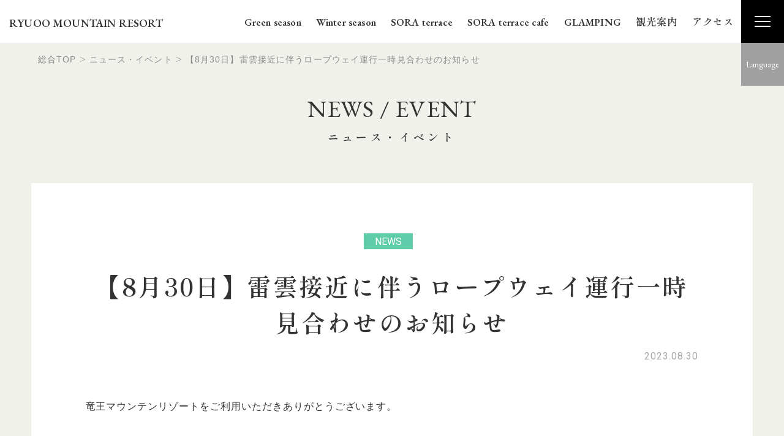

--- FILE ---
content_type: text/html; charset=UTF-8
request_url: https://ryuoo.com/post-5649/
body_size: 15443
content:
<!DOCTYPE html>
<html lang="ja">

<head>
	<meta charset="utf-8">
	<meta http-equiv="X-UA-Compatible" content="IE=edge,chrome=1">
	<meta name="format-detection" content="telephone=no">
	<meta name="viewport" content="width=device-width,initial-scale=1.0">
	<title>竜王マウンテンリゾート</title>

	<!-- font -->
			<link rel="preconnect" href="https://fonts.googleapis.com">
		<link rel="preconnect" href="https://fonts.gstatic.com" crossorigin>
		<link href="https://fonts.googleapis.com/css2?family=Barlow:ital,wght@0,400;0,500;0,700;1,400;1,500;1,700&family=EB+Garamond:wght@400;500;600;700&family=Roboto:wght@400;500;700&family=Shippori+Mincho+B1:wght@400;500;600&family=Roboto+Condensed:wght@300;400;700&display=swap" rel="stylesheet">
		<link rel="stylesheet" href="https://use.typekit.net/vjn3zxc.css">
	
	<!-- style -->
	<link rel="stylesheet" href="https://unpkg.com/scroll-hint@latest/css/scroll-hint.css">
	<!-- <link rel="stylesheet" type="text/css" href="/assets_test/common.css"> -->
	<link rel="stylesheet" type="text/css" href="https://ryuoo.com/zP7gL2nW/wp-content/themes/ryuoo/assets/css/common_style.css?240722">
	<link rel="stylesheet" type="text/css" href="https://ryuoo.com/zP7gL2nW/wp-content/themes/ryuoo/assets/css/common_sougou.css"><link rel="stylesheet" type="text/css" href="https://ryuoo.com/zP7gL2nW/wp-content/themes/ryuoo/assets/css/article.css"><link rel="stylesheet" type="text/css" href="https://ryuoo.com/zP7gL2nW/wp-content/themes/ryuoo/assets/css/news.css">
	<!-- icon -->
	<link rel="shortcut icon" href="https://ryuoo.com/zP7gL2nW/wp-content/themes/ryuoo/assets/img/common/favicon.ico" type="image/vnd.microsoft.icon">
	<link rel="apple-touch-icon" href="https://ryuoo.com/zP7gL2nW/wp-content/themes/ryuoo/assets/img/common/apple-touch-icon.png">

	
		<!-- All in One SEO 4.9.3 - aioseo.com -->
	<meta name="description" content="竜王マウンテンリゾートをご利用いただきありがとうございます。 山頂エリアに接近しております雷雲の" />
	<meta name="robots" content="max-image-preview:large" />
	<meta name="author" content="ryuoo1770"/>
	<link rel="canonical" href="https://ryuoo.com/post-5649/" />
	<meta name="generator" content="All in One SEO (AIOSEO) 4.9.3" />
		<meta property="og:locale" content="ja_JP" />
		<meta property="og:site_name" content="竜王マウンテンリゾート - 雲海が望める絶景テラス「SORA terrace」、大自然の中で宿泊ができる「SORA GLAMPING RESORT」、絶景の中でパウダースノーが楽しめる「竜王スキーパーク」など、四季を通してお楽しみいただけます。" />
		<meta property="og:type" content="article" />
		<meta property="og:title" content="【8月30日】雷雲接近に伴うロープウェイ運行一時見合わせのお知らせ - 竜王マウンテンリゾート" />
		<meta property="og:description" content="竜王マウンテンリゾートをご利用いただきありがとうございます。 山頂エリアに接近しております雷雲の" />
		<meta property="og:url" content="https://ryuoo.com/post-5649/" />
		<meta property="og:image" content="https://ryuoo.com/wp/wp-content/uploads/2021/11/ogp.jpg" />
		<meta property="og:image:secure_url" content="https://ryuoo.com/wp/wp-content/uploads/2021/11/ogp.jpg" />
		<meta property="article:published_time" content="2023-08-30T06:51:34+00:00" />
		<meta property="article:modified_time" content="2023-09-02T02:48:41+00:00" />
		<meta name="twitter:card" content="summary" />
		<meta name="twitter:title" content="【8月30日】雷雲接近に伴うロープウェイ運行一時見合わせのお知らせ - 竜王マウンテンリゾート" />
		<meta name="twitter:description" content="竜王マウンテンリゾートをご利用いただきありがとうございます。 山頂エリアに接近しております雷雲の" />
		<meta name="twitter:image" content="https://ryuoo.com/wp/wp-content/uploads/2021/11/ogp.jpg" />
		<script type="application/ld+json" class="aioseo-schema">
			{"@context":"https:\/\/schema.org","@graph":[{"@type":"BlogPosting","@id":"https:\/\/ryuoo.com\/post-5649\/#blogposting","name":"\u30108\u670830\u65e5\u3011\u96f7\u96f2\u63a5\u8fd1\u306b\u4f34\u3046\u30ed\u30fc\u30d7\u30a6\u30a7\u30a4\u904b\u884c\u4e00\u6642\u898b\u5408\u308f\u305b\u306e\u304a\u77e5\u3089\u305b - \u7adc\u738b\u30de\u30a6\u30f3\u30c6\u30f3\u30ea\u30be\u30fc\u30c8","headline":"\u30108\u670830\u65e5\u3011\u96f7\u96f2\u63a5\u8fd1\u306b\u4f34\u3046\u30ed\u30fc\u30d7\u30a6\u30a7\u30a4\u904b\u884c\u4e00\u6642\u898b\u5408\u308f\u305b\u306e\u304a\u77e5\u3089\u305b","author":{"@id":"https:\/\/ryuoo.com\/author\/ryuoo1770\/#author"},"publisher":{"@id":"https:\/\/ryuoo.com\/#organization"},"datePublished":"2023-08-30T15:51:34+09:00","dateModified":"2023-09-02T11:48:41+09:00","inLanguage":"ja","mainEntityOfPage":{"@id":"https:\/\/ryuoo.com\/post-5649\/#webpage"},"isPartOf":{"@id":"https:\/\/ryuoo.com\/post-5649\/#webpage"},"articleSection":"NEWS, \u30b0\u30ea\u30fc\u30f3"},{"@type":"BreadcrumbList","@id":"https:\/\/ryuoo.com\/post-5649\/#breadcrumblist","itemListElement":[{"@type":"ListItem","@id":"https:\/\/ryuoo.com#listItem","position":1,"name":"\u30db\u30fc\u30e0","item":"https:\/\/ryuoo.com","nextItem":{"@type":"ListItem","@id":"https:\/\/ryuoo.com\/category\/news\/#listItem","name":"NEWS"}},{"@type":"ListItem","@id":"https:\/\/ryuoo.com\/category\/news\/#listItem","position":2,"name":"NEWS","item":"https:\/\/ryuoo.com\/category\/news\/","nextItem":{"@type":"ListItem","@id":"https:\/\/ryuoo.com\/post-5649\/#listItem","name":"\u30108\u670830\u65e5\u3011\u96f7\u96f2\u63a5\u8fd1\u306b\u4f34\u3046\u30ed\u30fc\u30d7\u30a6\u30a7\u30a4\u904b\u884c\u4e00\u6642\u898b\u5408\u308f\u305b\u306e\u304a\u77e5\u3089\u305b"},"previousItem":{"@type":"ListItem","@id":"https:\/\/ryuoo.com#listItem","name":"\u30db\u30fc\u30e0"}},{"@type":"ListItem","@id":"https:\/\/ryuoo.com\/post-5649\/#listItem","position":3,"name":"\u30108\u670830\u65e5\u3011\u96f7\u96f2\u63a5\u8fd1\u306b\u4f34\u3046\u30ed\u30fc\u30d7\u30a6\u30a7\u30a4\u904b\u884c\u4e00\u6642\u898b\u5408\u308f\u305b\u306e\u304a\u77e5\u3089\u305b","previousItem":{"@type":"ListItem","@id":"https:\/\/ryuoo.com\/category\/news\/#listItem","name":"NEWS"}}]},{"@type":"Organization","@id":"https:\/\/ryuoo.com\/#organization","name":"\u7adc\u738b\u30de\u30a6\u30f3\u30c6\u30f3\u30ea\u30be\u30fc\u30c8","description":"\u96f2\u6d77\u304c\u671b\u3081\u308b\u7d76\u666f\u30c6\u30e9\u30b9\u300cSORA terrace\u300d\u3001\u5927\u81ea\u7136\u306e\u4e2d\u3067\u5bbf\u6cca\u304c\u3067\u304d\u308b\u300cSORA GLAMPING RESORT\u300d\u3001\u7d76\u666f\u306e\u4e2d\u3067\u30d1\u30a6\u30c0\u30fc\u30b9\u30ce\u30fc\u304c\u697d\u3057\u3081\u308b\u300c\u7adc\u738b\u30b9\u30ad\u30fc\u30d1\u30fc\u30af\u300d\u306a\u3069\u3001\u56db\u5b63\u3092\u901a\u3057\u3066\u304a\u697d\u3057\u307f\u3044\u305f\u3060\u3051\u307e\u3059\u3002","url":"https:\/\/ryuoo.com\/"},{"@type":"Person","@id":"https:\/\/ryuoo.com\/author\/ryuoo1770\/#author","url":"https:\/\/ryuoo.com\/author\/ryuoo1770\/","name":"ryuoo1770","image":{"@type":"ImageObject","@id":"https:\/\/ryuoo.com\/post-5649\/#authorImage","url":"https:\/\/secure.gravatar.com\/avatar\/9cf904011cb6221a83b9b1f44673b41e86acdd26bd0135f821db12aab24c2dd5?s=96&d=mm&r=g","width":96,"height":96,"caption":"ryuoo1770"}},{"@type":"WebPage","@id":"https:\/\/ryuoo.com\/post-5649\/#webpage","url":"https:\/\/ryuoo.com\/post-5649\/","name":"\u30108\u670830\u65e5\u3011\u96f7\u96f2\u63a5\u8fd1\u306b\u4f34\u3046\u30ed\u30fc\u30d7\u30a6\u30a7\u30a4\u904b\u884c\u4e00\u6642\u898b\u5408\u308f\u305b\u306e\u304a\u77e5\u3089\u305b - \u7adc\u738b\u30de\u30a6\u30f3\u30c6\u30f3\u30ea\u30be\u30fc\u30c8","description":"\u7adc\u738b\u30de\u30a6\u30f3\u30c6\u30f3\u30ea\u30be\u30fc\u30c8\u3092\u3054\u5229\u7528\u3044\u305f\u3060\u304d\u3042\u308a\u304c\u3068\u3046\u3054\u3056\u3044\u307e\u3059\u3002 \u5c71\u9802\u30a8\u30ea\u30a2\u306b\u63a5\u8fd1\u3057\u3066\u304a\u308a\u307e\u3059\u96f7\u96f2\u306e","inLanguage":"ja","isPartOf":{"@id":"https:\/\/ryuoo.com\/#website"},"breadcrumb":{"@id":"https:\/\/ryuoo.com\/post-5649\/#breadcrumblist"},"author":{"@id":"https:\/\/ryuoo.com\/author\/ryuoo1770\/#author"},"creator":{"@id":"https:\/\/ryuoo.com\/author\/ryuoo1770\/#author"},"datePublished":"2023-08-30T15:51:34+09:00","dateModified":"2023-09-02T11:48:41+09:00"},{"@type":"WebSite","@id":"https:\/\/ryuoo.com\/#website","url":"https:\/\/ryuoo.com\/","name":"\u7adc\u738b\u30de\u30a6\u30f3\u30c6\u30f3\u30ea\u30be\u30fc\u30c8","description":"\u96f2\u6d77\u304c\u671b\u3081\u308b\u7d76\u666f\u30c6\u30e9\u30b9\u300cSORA terrace\u300d\u3001\u5927\u81ea\u7136\u306e\u4e2d\u3067\u5bbf\u6cca\u304c\u3067\u304d\u308b\u300cSORA GLAMPING RESORT\u300d\u3001\u7d76\u666f\u306e\u4e2d\u3067\u30d1\u30a6\u30c0\u30fc\u30b9\u30ce\u30fc\u304c\u697d\u3057\u3081\u308b\u300c\u7adc\u738b\u30b9\u30ad\u30fc\u30d1\u30fc\u30af\u300d\u306a\u3069\u3001\u56db\u5b63\u3092\u901a\u3057\u3066\u304a\u697d\u3057\u307f\u3044\u305f\u3060\u3051\u307e\u3059\u3002","inLanguage":"ja","publisher":{"@id":"https:\/\/ryuoo.com\/#organization"}}]}
		</script>
		<!-- All in One SEO -->

<style id='wp-img-auto-sizes-contain-inline-css' type='text/css'>
img:is([sizes=auto i],[sizes^="auto," i]){contain-intrinsic-size:3000px 1500px}
/*# sourceURL=wp-img-auto-sizes-contain-inline-css */
</style>
<link rel='stylesheet' id='sbi_styles-css' href='https://ryuoo.com/zP7gL2nW/wp-content/plugins/instagram-feed-pro/css/sbi-styles.min.css?ver=6.9.0' type='text/css' media='all' />
<style id='wp-block-library-inline-css' type='text/css'>
:root{--wp-block-synced-color:#7a00df;--wp-block-synced-color--rgb:122,0,223;--wp-bound-block-color:var(--wp-block-synced-color);--wp-editor-canvas-background:#ddd;--wp-admin-theme-color:#007cba;--wp-admin-theme-color--rgb:0,124,186;--wp-admin-theme-color-darker-10:#006ba1;--wp-admin-theme-color-darker-10--rgb:0,107,160.5;--wp-admin-theme-color-darker-20:#005a87;--wp-admin-theme-color-darker-20--rgb:0,90,135;--wp-admin-border-width-focus:2px}@media (min-resolution:192dpi){:root{--wp-admin-border-width-focus:1.5px}}.wp-element-button{cursor:pointer}:root .has-very-light-gray-background-color{background-color:#eee}:root .has-very-dark-gray-background-color{background-color:#313131}:root .has-very-light-gray-color{color:#eee}:root .has-very-dark-gray-color{color:#313131}:root .has-vivid-green-cyan-to-vivid-cyan-blue-gradient-background{background:linear-gradient(135deg,#00d084,#0693e3)}:root .has-purple-crush-gradient-background{background:linear-gradient(135deg,#34e2e4,#4721fb 50%,#ab1dfe)}:root .has-hazy-dawn-gradient-background{background:linear-gradient(135deg,#faaca8,#dad0ec)}:root .has-subdued-olive-gradient-background{background:linear-gradient(135deg,#fafae1,#67a671)}:root .has-atomic-cream-gradient-background{background:linear-gradient(135deg,#fdd79a,#004a59)}:root .has-nightshade-gradient-background{background:linear-gradient(135deg,#330968,#31cdcf)}:root .has-midnight-gradient-background{background:linear-gradient(135deg,#020381,#2874fc)}:root{--wp--preset--font-size--normal:16px;--wp--preset--font-size--huge:42px}.has-regular-font-size{font-size:1em}.has-larger-font-size{font-size:2.625em}.has-normal-font-size{font-size:var(--wp--preset--font-size--normal)}.has-huge-font-size{font-size:var(--wp--preset--font-size--huge)}.has-text-align-center{text-align:center}.has-text-align-left{text-align:left}.has-text-align-right{text-align:right}.has-fit-text{white-space:nowrap!important}#end-resizable-editor-section{display:none}.aligncenter{clear:both}.items-justified-left{justify-content:flex-start}.items-justified-center{justify-content:center}.items-justified-right{justify-content:flex-end}.items-justified-space-between{justify-content:space-between}.screen-reader-text{border:0;clip-path:inset(50%);height:1px;margin:-1px;overflow:hidden;padding:0;position:absolute;width:1px;word-wrap:normal!important}.screen-reader-text:focus{background-color:#ddd;clip-path:none;color:#444;display:block;font-size:1em;height:auto;left:5px;line-height:normal;padding:15px 23px 14px;text-decoration:none;top:5px;width:auto;z-index:100000}html :where(.has-border-color){border-style:solid}html :where([style*=border-top-color]){border-top-style:solid}html :where([style*=border-right-color]){border-right-style:solid}html :where([style*=border-bottom-color]){border-bottom-style:solid}html :where([style*=border-left-color]){border-left-style:solid}html :where([style*=border-width]){border-style:solid}html :where([style*=border-top-width]){border-top-style:solid}html :where([style*=border-right-width]){border-right-style:solid}html :where([style*=border-bottom-width]){border-bottom-style:solid}html :where([style*=border-left-width]){border-left-style:solid}html :where(img[class*=wp-image-]){height:auto;max-width:100%}:where(figure){margin:0 0 1em}html :where(.is-position-sticky){--wp-admin--admin-bar--position-offset:var(--wp-admin--admin-bar--height,0px)}@media screen and (max-width:600px){html :where(.is-position-sticky){--wp-admin--admin-bar--position-offset:0px}}

/*# sourceURL=wp-block-library-inline-css */
</style><style id='global-styles-inline-css' type='text/css'>
:root{--wp--preset--aspect-ratio--square: 1;--wp--preset--aspect-ratio--4-3: 4/3;--wp--preset--aspect-ratio--3-4: 3/4;--wp--preset--aspect-ratio--3-2: 3/2;--wp--preset--aspect-ratio--2-3: 2/3;--wp--preset--aspect-ratio--16-9: 16/9;--wp--preset--aspect-ratio--9-16: 9/16;--wp--preset--color--black: #000000;--wp--preset--color--cyan-bluish-gray: #abb8c3;--wp--preset--color--white: #ffffff;--wp--preset--color--pale-pink: #f78da7;--wp--preset--color--vivid-red: #cf2e2e;--wp--preset--color--luminous-vivid-orange: #ff6900;--wp--preset--color--luminous-vivid-amber: #fcb900;--wp--preset--color--light-green-cyan: #7bdcb5;--wp--preset--color--vivid-green-cyan: #00d084;--wp--preset--color--pale-cyan-blue: #8ed1fc;--wp--preset--color--vivid-cyan-blue: #0693e3;--wp--preset--color--vivid-purple: #9b51e0;--wp--preset--gradient--vivid-cyan-blue-to-vivid-purple: linear-gradient(135deg,rgb(6,147,227) 0%,rgb(155,81,224) 100%);--wp--preset--gradient--light-green-cyan-to-vivid-green-cyan: linear-gradient(135deg,rgb(122,220,180) 0%,rgb(0,208,130) 100%);--wp--preset--gradient--luminous-vivid-amber-to-luminous-vivid-orange: linear-gradient(135deg,rgb(252,185,0) 0%,rgb(255,105,0) 100%);--wp--preset--gradient--luminous-vivid-orange-to-vivid-red: linear-gradient(135deg,rgb(255,105,0) 0%,rgb(207,46,46) 100%);--wp--preset--gradient--very-light-gray-to-cyan-bluish-gray: linear-gradient(135deg,rgb(238,238,238) 0%,rgb(169,184,195) 100%);--wp--preset--gradient--cool-to-warm-spectrum: linear-gradient(135deg,rgb(74,234,220) 0%,rgb(151,120,209) 20%,rgb(207,42,186) 40%,rgb(238,44,130) 60%,rgb(251,105,98) 80%,rgb(254,248,76) 100%);--wp--preset--gradient--blush-light-purple: linear-gradient(135deg,rgb(255,206,236) 0%,rgb(152,150,240) 100%);--wp--preset--gradient--blush-bordeaux: linear-gradient(135deg,rgb(254,205,165) 0%,rgb(254,45,45) 50%,rgb(107,0,62) 100%);--wp--preset--gradient--luminous-dusk: linear-gradient(135deg,rgb(255,203,112) 0%,rgb(199,81,192) 50%,rgb(65,88,208) 100%);--wp--preset--gradient--pale-ocean: linear-gradient(135deg,rgb(255,245,203) 0%,rgb(182,227,212) 50%,rgb(51,167,181) 100%);--wp--preset--gradient--electric-grass: linear-gradient(135deg,rgb(202,248,128) 0%,rgb(113,206,126) 100%);--wp--preset--gradient--midnight: linear-gradient(135deg,rgb(2,3,129) 0%,rgb(40,116,252) 100%);--wp--preset--font-size--small: 13px;--wp--preset--font-size--medium: 20px;--wp--preset--font-size--large: 36px;--wp--preset--font-size--x-large: 42px;--wp--preset--spacing--20: 0.44rem;--wp--preset--spacing--30: 0.67rem;--wp--preset--spacing--40: 1rem;--wp--preset--spacing--50: 1.5rem;--wp--preset--spacing--60: 2.25rem;--wp--preset--spacing--70: 3.38rem;--wp--preset--spacing--80: 5.06rem;--wp--preset--shadow--natural: 6px 6px 9px rgba(0, 0, 0, 0.2);--wp--preset--shadow--deep: 12px 12px 50px rgba(0, 0, 0, 0.4);--wp--preset--shadow--sharp: 6px 6px 0px rgba(0, 0, 0, 0.2);--wp--preset--shadow--outlined: 6px 6px 0px -3px rgb(255, 255, 255), 6px 6px rgb(0, 0, 0);--wp--preset--shadow--crisp: 6px 6px 0px rgb(0, 0, 0);}:where(.is-layout-flex){gap: 0.5em;}:where(.is-layout-grid){gap: 0.5em;}body .is-layout-flex{display: flex;}.is-layout-flex{flex-wrap: wrap;align-items: center;}.is-layout-flex > :is(*, div){margin: 0;}body .is-layout-grid{display: grid;}.is-layout-grid > :is(*, div){margin: 0;}:where(.wp-block-columns.is-layout-flex){gap: 2em;}:where(.wp-block-columns.is-layout-grid){gap: 2em;}:where(.wp-block-post-template.is-layout-flex){gap: 1.25em;}:where(.wp-block-post-template.is-layout-grid){gap: 1.25em;}.has-black-color{color: var(--wp--preset--color--black) !important;}.has-cyan-bluish-gray-color{color: var(--wp--preset--color--cyan-bluish-gray) !important;}.has-white-color{color: var(--wp--preset--color--white) !important;}.has-pale-pink-color{color: var(--wp--preset--color--pale-pink) !important;}.has-vivid-red-color{color: var(--wp--preset--color--vivid-red) !important;}.has-luminous-vivid-orange-color{color: var(--wp--preset--color--luminous-vivid-orange) !important;}.has-luminous-vivid-amber-color{color: var(--wp--preset--color--luminous-vivid-amber) !important;}.has-light-green-cyan-color{color: var(--wp--preset--color--light-green-cyan) !important;}.has-vivid-green-cyan-color{color: var(--wp--preset--color--vivid-green-cyan) !important;}.has-pale-cyan-blue-color{color: var(--wp--preset--color--pale-cyan-blue) !important;}.has-vivid-cyan-blue-color{color: var(--wp--preset--color--vivid-cyan-blue) !important;}.has-vivid-purple-color{color: var(--wp--preset--color--vivid-purple) !important;}.has-black-background-color{background-color: var(--wp--preset--color--black) !important;}.has-cyan-bluish-gray-background-color{background-color: var(--wp--preset--color--cyan-bluish-gray) !important;}.has-white-background-color{background-color: var(--wp--preset--color--white) !important;}.has-pale-pink-background-color{background-color: var(--wp--preset--color--pale-pink) !important;}.has-vivid-red-background-color{background-color: var(--wp--preset--color--vivid-red) !important;}.has-luminous-vivid-orange-background-color{background-color: var(--wp--preset--color--luminous-vivid-orange) !important;}.has-luminous-vivid-amber-background-color{background-color: var(--wp--preset--color--luminous-vivid-amber) !important;}.has-light-green-cyan-background-color{background-color: var(--wp--preset--color--light-green-cyan) !important;}.has-vivid-green-cyan-background-color{background-color: var(--wp--preset--color--vivid-green-cyan) !important;}.has-pale-cyan-blue-background-color{background-color: var(--wp--preset--color--pale-cyan-blue) !important;}.has-vivid-cyan-blue-background-color{background-color: var(--wp--preset--color--vivid-cyan-blue) !important;}.has-vivid-purple-background-color{background-color: var(--wp--preset--color--vivid-purple) !important;}.has-black-border-color{border-color: var(--wp--preset--color--black) !important;}.has-cyan-bluish-gray-border-color{border-color: var(--wp--preset--color--cyan-bluish-gray) !important;}.has-white-border-color{border-color: var(--wp--preset--color--white) !important;}.has-pale-pink-border-color{border-color: var(--wp--preset--color--pale-pink) !important;}.has-vivid-red-border-color{border-color: var(--wp--preset--color--vivid-red) !important;}.has-luminous-vivid-orange-border-color{border-color: var(--wp--preset--color--luminous-vivid-orange) !important;}.has-luminous-vivid-amber-border-color{border-color: var(--wp--preset--color--luminous-vivid-amber) !important;}.has-light-green-cyan-border-color{border-color: var(--wp--preset--color--light-green-cyan) !important;}.has-vivid-green-cyan-border-color{border-color: var(--wp--preset--color--vivid-green-cyan) !important;}.has-pale-cyan-blue-border-color{border-color: var(--wp--preset--color--pale-cyan-blue) !important;}.has-vivid-cyan-blue-border-color{border-color: var(--wp--preset--color--vivid-cyan-blue) !important;}.has-vivid-purple-border-color{border-color: var(--wp--preset--color--vivid-purple) !important;}.has-vivid-cyan-blue-to-vivid-purple-gradient-background{background: var(--wp--preset--gradient--vivid-cyan-blue-to-vivid-purple) !important;}.has-light-green-cyan-to-vivid-green-cyan-gradient-background{background: var(--wp--preset--gradient--light-green-cyan-to-vivid-green-cyan) !important;}.has-luminous-vivid-amber-to-luminous-vivid-orange-gradient-background{background: var(--wp--preset--gradient--luminous-vivid-amber-to-luminous-vivid-orange) !important;}.has-luminous-vivid-orange-to-vivid-red-gradient-background{background: var(--wp--preset--gradient--luminous-vivid-orange-to-vivid-red) !important;}.has-very-light-gray-to-cyan-bluish-gray-gradient-background{background: var(--wp--preset--gradient--very-light-gray-to-cyan-bluish-gray) !important;}.has-cool-to-warm-spectrum-gradient-background{background: var(--wp--preset--gradient--cool-to-warm-spectrum) !important;}.has-blush-light-purple-gradient-background{background: var(--wp--preset--gradient--blush-light-purple) !important;}.has-blush-bordeaux-gradient-background{background: var(--wp--preset--gradient--blush-bordeaux) !important;}.has-luminous-dusk-gradient-background{background: var(--wp--preset--gradient--luminous-dusk) !important;}.has-pale-ocean-gradient-background{background: var(--wp--preset--gradient--pale-ocean) !important;}.has-electric-grass-gradient-background{background: var(--wp--preset--gradient--electric-grass) !important;}.has-midnight-gradient-background{background: var(--wp--preset--gradient--midnight) !important;}.has-small-font-size{font-size: var(--wp--preset--font-size--small) !important;}.has-medium-font-size{font-size: var(--wp--preset--font-size--medium) !important;}.has-large-font-size{font-size: var(--wp--preset--font-size--large) !important;}.has-x-large-font-size{font-size: var(--wp--preset--font-size--x-large) !important;}
/*# sourceURL=global-styles-inline-css */
</style>

<style id='classic-theme-styles-inline-css' type='text/css'>
/*! This file is auto-generated */
.wp-block-button__link{color:#fff;background-color:#32373c;border-radius:9999px;box-shadow:none;text-decoration:none;padding:calc(.667em + 2px) calc(1.333em + 2px);font-size:1.125em}.wp-block-file__button{background:#32373c;color:#fff;text-decoration:none}
/*# sourceURL=/wp-includes/css/classic-themes.min.css */
</style>
<script type="text/javascript" src="https://ryuoo.com/zP7gL2nW/wp-includes/js/jquery/jquery.min.js?ver=3.7.1" id="jquery-core-js"></script>
<script type="text/javascript" src="https://ryuoo.com/zP7gL2nW/wp-includes/js/jquery/jquery-migrate.min.js?ver=3.4.1" id="jquery-migrate-js"></script>
<script type="text/javascript" id="sbi_scripts-js-extra">
/* <![CDATA[ */
var sb_instagram_js_options = {"font_method":"svg","resized_url":"https://ryuoo.com/zP7gL2nW/wp-content/uploads/sb-instagram-feed-images/","placeholder":"https://ryuoo.com/zP7gL2nW/wp-content/plugins/instagram-feed-pro/img/placeholder.png","br_adjust":"1"};
var sbiTranslations = {"share":"Share"};
//# sourceURL=sbi_scripts-js-extra
/* ]]> */
</script>
<script type="text/javascript" src="https://ryuoo.com/zP7gL2nW/wp-content/plugins/instagram-feed-pro/js/sbi-scripts.min.js?ver=6.9.0" id="sbi_scripts-js"></script>
	
		<!-- Google Tag Manager -->
		<script>
			(function(w, d, s, l, i) {
				w[l] = w[l] || [];
				w[l].push({
					'gtm.start': new Date().getTime(),
					event: 'gtm.js'
				});
				var f = d.getElementsByTagName(s)[0],
					j = d.createElement(s),
					dl = l != 'dataLayer' ? '&l=' + l : '';
				j.async = true;
				j.src =
					'https://www.googletagmanager.com/gtm.js?id=' + i + dl;
				f.parentNode.insertBefore(j, f);
			})(window, document, 'script', 'dataLayer', 'GTM-PDJWGGC');
		</script>
		<!-- End Google Tag Manager -->

		<!-- Global site tag (gtag.js) - Google Ads: 10898926941 -->
		<script async src="https://www.googletagmanager.com/gtag/js?id=AW-10898926941"></script>
		<script>
			window.dataLayer = window.dataLayer || [];

			function gtag() {
				dataLayer.push(arguments);
			}
			gtag('js', new Date());

			gtag('config', 'AW-10898926941');
		</script>

		

		<!-- Global site tag (gtag.js) - Google Ads: 10780387067 -->
		<!-- <script async src="https://www.googletagmanager.com/gtag/js?id=AW-10780387067"></script>
<script>
    window.dataLayer = window.dataLayer || [];

    function gtag() {
        dataLayer.push(arguments);
    }
    gtag('js', new Date());
    gtag('config', 'AW-10780387067');
</script> -->
	
</head>

		<body>
							<!-- Google Tag Manager (noscript) -->
			<noscript><iframe src="https://www.googletagmanager.com/ns.html?id=GTM-PDJWGGC"
					height="0" width="0" style="display:none;visibility:hidden"></iframe></noscript>
			<!-- End Google Tag Manager (noscript) -->
		
					<header class="global-header">
	<div class="con-gnav-ryuoo">
		<div class="box-title">
			<h2><a href="https://ryuoo.com/">RYUOO MOUNTAIN RESORT</a></h2>
		</div>
		<div class="box-nav">
			<nav class="nav-global-pc">
				<ul>
					<li><a href="https://ryuoo.com/green/" class="en">Green season</a></li>
					<li><a href="https://ryuoo.com/winter/" class="en">Winter season</a></li>
					<li><a href="https://ryuoo.com/green/sora_terrace/" class="en">SORA terrace</a></li>
					<li><a href="https://ryuoo.com/green/sora_cafe/" class="en">SORA terrace cafe</a></li>
					<li><a href="https://ryuoo.com/green/glamping/#" class="en">GLAMPING</a></li>
					<li><a href="https://ryuoo.com/tourist_info/">観光案内</a></li>
					<li><a href="https://ryuoo.com/access/">アクセス</a></li>
				</ul>
			</nav>
		</div>
	</div>
	<div class="con-gnav-ryuoo-fix"></div>
</header>

	<div class="global-nav-sp">
		<div class="js-btn-menu">
			<div class="menu">
				<div class="inner">
					<span></span>
					<span></span>
					<span></span>
				</div>
			</div>
		</div>
	</div>

	<div class="nav-global-open style-gnav-open">
		<div class="nav-global-open-wrap">
			<div class="nav-global-open-inner">
				<div class="inner">
					<div class="con-footer">
						<div class="box-info01 grid01">
							<h3 class="title-footer"><a href="https://ryuoo.com/">RYUOO MOUNTAIN RESORT</a></h3>
							<nav class="nav-footer-info">
								<ul>
									<li><a href="https://ryuoo.com/magazine/">SORA MAGAZINE</a></li>
									<li><a href="https://ryuoo.com/tourist_info/">周辺観光情報</a></li>
									<li><a href="https://ryuoo.com/news/">NEWS/EVENT</a></li>
									<li><a href="https://ryuoo.com/access/">アクセス</a></li>
									<li><a href="https://ryuoo.com/contact/">お問い合せ</a></li>
								</ul>
							</nav>
							<nav class="nav-sns">
								<ul>
									<li class="facebook">
										<a href="https://www.facebook.com/soraterrace.ryuooski" target="_blank">
											<svg xmlns="http://www.w3.org/2000/svg" viewBox="0 0 28.857 28.858">
												<g id="icn_facebook_b" transform="translate(0 0)" style="isolation: isolate">
													<path class="path_sns path_fb01" data-name="パス 671" d="M1576.68,133.32a14.429,14.429,0,1,0,14.417,14.429,14.429,14.429,0,0,0-14.417-14.429Zm4.006,9.054h-1.516c-1.2,0-1.437.566-1.437,1.4v1.845h2.863l-.373,2.875h-2.49v7.4h-2.976v-7.4h-2.49v-2.875h2.49v-2.128a3.475,3.475,0,0,1,3.712-3.814,20.58,20.58,0,0,1,2.263.113Z" transform="translate(-1562.24 -133.32)" fill="#333" />
												</g>
											</svg>
										</a>
									</li>
									<!-- <li class="facebook">
									<a href="https://www.facebook.com/ryuooski/" target="_blank">
										<svg xmlns="http://www.w3.org/2000/svg" width="28.857" height="28.858" viewBox="0 0 28.857 28.858">
											<g id="icn_facebook_b" transform="translate(0 0)" style="isolation: isolate">
												<path class="path_sns path_fb01" data-name="パス 671" d="M1576.68,133.32a14.429,14.429,0,1,0,14.417,14.429,14.429,14.429,0,0,0-14.417-14.429Zm4.006,9.054h-1.516c-1.2,0-1.437.566-1.437,1.4v1.845h2.863l-.373,2.875h-2.49v7.4h-2.976v-7.4h-2.49v-2.875h2.49v-2.128a3.475,3.475,0,0,1,3.712-3.814,20.58,20.58,0,0,1,2.263.113Z" transform="translate(-1562.24 -133.32)" fill="#333"/>
											</g>
										</svg>
									</a>
								</li> -->
									<li class="tiktock">
										<a href="https://www.tiktok.com/@soraterrace.ryuooskipark" target="_blank">
											<svg xmlns="http://www.w3.org/2000/svg" xmlns:xlink="http://www.w3.org/1999/xlink" width="26" height="26" viewBox="0 0 26 26">
												<defs>
													<clipPath id="clip-path">
														<rect id="長方形_1071" data-name="長方形 1071" width="26" height="26" transform="translate(0 0)" fill="none" />
													</clipPath>
												</defs>
												<g id="icn_tiktok_b" transform="translate(0 0.084)">
													<g id="グループ_3316" data-name="グループ 3316" transform="translate(0 -0.084)" clip-path="url(#clip-path)">
														<path class="path_sns path_tk01" id="パス_3584" data-name="パス 3584" d="M22.9,0H3.095A3.1,3.1,0,0,0,0,3.095V22.9A3.1,3.1,0,0,0,3.095,26H22.9A3.1,3.1,0,0,0,26,22.9V3.095A3.1,3.1,0,0,0,22.9,0M20.429,11.341q-.213.021-.427.022a4.637,4.637,0,0,1-3.88-2.1v7.141a5.278,5.278,0,1,1-5.278-5.278c.11,0,.218.01.326.017v2.6a2.688,2.688,0,1,0-.326,5.354,2.76,2.76,0,0,0,2.8-2.66l.026-12.127H16.16A4.635,4.635,0,0,0,20.431,8.45v2.89" transform="translate(0 0.005)" fill="#333" />
													</g>
												</g>
											</svg>
										</a>
									</li>
									<li class="instagram">
										<a href="https://www.instagram.com/soraterrace_ryuooski/" target="_blank">
											<svg xmlns="http://www.w3.org/2000/svg" width="26.028" height="26.459" viewBox="0 0 26.028 26.459">
												<g id="icn_instagram_b" transform="translate(0 -0.001)" style="isolation: isolate">
													<path class="path_sns path_insta01" data-name="パス 672" d="M1582.048,168.37H1570.98a7.48,7.48,0,0,0-7.48,7.481v11.5a7.48,7.48,0,0,0,7.48,7.481h11.068a7.48,7.48,0,0,0,7.48-7.481V175.873a7.48,7.48,0,0,0-7.48-7.5Zm-15.843,7.481a4.821,4.821,0,0,1,4.821-4.821h11.068a4.821,4.821,0,0,1,4.821,4.821v11.5a4.832,4.832,0,0,1-4.821,4.832h-11.068a4.832,4.832,0,0,1-4.821-4.832Z" transform="translate(-1563.5 -168.369)" fill="#333" />
													<path class="path_sns path_insta01" data-name="パス 673" d="M1575.79,187.66a6.79,6.79,0,1,0-6.79-6.79A6.79,6.79,0,0,0,1575.79,187.66Zm0-11.5a4.7,4.7,0,1,1-4.685,4.685A4.7,4.7,0,0,1,1575.79,176.162Z" transform="translate(-1562.776 -167.617)" fill="#333" />
													<ellipse class="path_sns path_insta01" data-name="楕円形 371" cx="1.528" cy="1.528" rx="1.528" ry="1.528" transform="translate(18.491 4.686)" fill="#333" />
												</g>
											</svg>
										</a>
									</li>
									<li class="twitter">
										<a href="https://twitter.com/ryuooski" target="_blank">
											<!-- <svg xmlns="http://www.w3.org/2000/svg" width="28.246" height="28.247" viewBox="0 0 28.246 28.247">
											<g id="icn_twitter_b" transform="translate(-0.001 0)" style="isolation: isolate">
												<path class="path_sns path_tw01" data-name="パス 674" d="M1576.643,201.32a14.124,14.124,0,1,1-14.123,14.112A14.123,14.123,0,0,1,1576.643,201.32Zm-2.58,21.57a9.631,9.631,0,0,0,9.687-9.563v-.566a6.633,6.633,0,0,0,1.7-1.766,7.337,7.337,0,0,1-1.946.543,3.5,3.5,0,0,0,1.494-1.89,6.787,6.787,0,0,1-2.161.826,3.395,3.395,0,0,0-5.885,2.331,2.634,2.634,0,0,0,.091.781,9.687,9.687,0,0,1-7.028-3.565,3.4,3.4,0,0,0,1.064,4.527,3.394,3.394,0,0,1-1.539-.419h0a3.4,3.4,0,0,0,2.727,3.339,3.392,3.392,0,0,1-.894.113,3.112,3.112,0,0,1-.645-.057,3.4,3.4,0,0,0,3.18,2.365,6.88,6.88,0,0,1-4.221,1.449,6.553,6.553,0,0,1-.815,0,9.529,9.529,0,0,0,5.206,1.539" transform="translate(-1562.52 -201.32)" fill="#333"/>
											</g>
										</svg> -->
											<svg id="_レイヤー_2" xmlns="http://www.w3.org/2000/svg" viewBox="0 0 28.25 28.25">
												<g id="icn_twitter_b">
													<polygon class="path_sns path_tw01" points="14.26 12.95 10.6 7.71 8.64 7.71 13.18 14.2 13.75 15.02 13.75 15.02 17.64 20.58 19.59 20.58 14.83 13.77 14.26 12.95" />
													<path class="path_sns path_tw01" d="m14.12,0C6.32,0,0,6.32,0,14.12s6.32,14.12,14.12,14.12,14.12-6.32,14.12-14.12S21.92,0,14.12,0Zm2.92,21.49l-3.93-5.72-4.92,5.72h-1.27l5.63-6.54L6.91,6.75h4.29l3.72,5.42,4.66-5.42h1.27l-5.37,6.24h0l5.84,8.5h-4.29Z" />
												</g>
											</svg>
										</a>
									</li>
								</ul>
							</nav>
						</div>

						<div class="box-nav01 grid02">
							<h4><a href="https://ryuoo.com/winter/">Winter Season</a></h4>
							<div class="wrap-nav-footer01">
								<h5>ゲレンデ</h5>
								<nav class="nav-footer01">
									<ul>
										<li><a href="https://ryuoo.com/winter/gelande/">コース／リフト情報／パーク</a></li>
									</ul>
								</nav>

							</div>
							<nav class="nav-footer01">
								<ul>
									<li><a href="https://ryuoo.com/winter/price_w/">営業時間・料金</a></li>
									<li><a href="https://ryuoo.com/winter/facility/">施設情報</a></li>
									<!-- <li><a href="https://ryuoo.com/winter/kamakura_pot_dining/">KAMAKURA POT dining</a></li> -->
									<!-- <li><a href="#">アクティビティ</a></li> -->
									<!-- <li><a href="https://ryuoo.com/?page_id=738">宿泊手配</a></li> -->
									<li><a href="https://ryuoo.com/winter/debut/">スノボレッスン</a></li>
								</ul>
							</nav>
						</div>

						<div class="box-nav02 grid03">
							<h4><a href="https://ryuoo.com/green/">Green Season</a></h4>
							<nav class="nav-footer01">
								<ul>
									<li><a href="https://ryuoo.com/green/sora_terrace/">SORA terrace</a></li>
									<li><a href="https://ryuoo.com/green/sora_cafe/">SORA terrace cafe</a></li>
									<li><a href="https://ryuoo.com/green/glamping/">GLAMPING</a></li>
									<li><a href="https://ryuoo.com/green/night_cruise/">星空ナイトクルーズ</a></li>
									<li><a href="https://ryuoo.com/spiral-staircase">SORAへ登る螺旋階段</a></li>
									<li><a href="https://ryuoo.com/green/price_g/">営業時間／料金／ロープウェイ情報</a></li>
									<li><a href="https://ryuoo.com/green/map/">場内MAP</a></li>
									<!-- <li><a href="https://ryuoo.com/?page_id=203">宿泊手配</a></li> -->
								</ul>
							</nav>
						</div>

						<div class="box-nav03 grid04">
							<nav class="nav-footer01 ponpoko">
								<ul>
									<li><a href="https://ryuoo.com/ponpoko/">湯の駅 ぽんぽこ</a></li>
								</ul>
							</nav>

							<div class="wrap-group">
								<dl>
									<dt class="js-accordion"><span>グループスキー場</span></dt>
									<dd>
										<section>
											<h5>長野県</h5>
											<nav class="nav-footer02">
												<ul>
													<li><a href="http://www.kashimayari.net/" target="_blank">鹿島槍スキー場</a></li>
													<li><a href="https://www.happo-one.jp/" target="_blank">白馬八方尾根スキー場</a></li>
													<li><a href="https://iwatake-mountain-resort.com/" target="_blank">白馬岩岳マウンテンリゾート</a></li>
													<li><a href="https://www.tsugaike.gr.jp/" target="_blank">つがいけマウンテンリゾート</a></li>
													<li><a href="https://sugadaira-hare.com/" target="_blank">菅平ハーレスキーリゾート</a></li>
												</ul>
											</nav>
										</section>
										<section>
											<h5>群馬県</h5>
											<nav class="nav-footer02">
												<ul>
													<li><a href="https://www.kawaba.co.jp/" target="_blank">川場スキー場</a></li>
												</ul>
											</nav>
										</section>
										<section>
											<h5>岐阜県</h5>
											<nav class="nav-footer02">
												<ul>
													<li><a href="https://www.meihoski.co.jp/" target="_blank">めいほうスキー場</a></li>
												</ul>
											</nav>
										</section>
									</dd>
								</dl>

								<dl>
									<dt class="js-accordion"><span>グループ関連会社</span></dt>
									<dd>
										<nav class="nav-footer02">
											<ul>
												<li><a href="https://www.n-p-d.co.jp/" target="_blank">日本駐車場開発　NPD</a></li>
												<li><a href="https://www.nippon-ski.jp/" target="_blank">日本スキー場開発　NSD</a></li>
												<li><a href="https://nippon-themepark.co.jp/" target="_blank">日本テーマパーク開発　NTD</a></li>
												<li><a href="https://www.nippon-karada.co.jp/" target="_blank">日本からだ開発　NHD</a></li>
											</ul>
										</nav>
									</dd>
								</dl>
							</div>

							<nav class="nav-footer01 kitashiga">
								<ul>
									<li><a href="https://ryuoo.com/winter/kitashiga/" target="_blank">北志賀高原4スキー場</a></li>
								</ul>
							</nav>
						</div>

						<div class="box-info02 grid05">
							<div class="wrap-info02">
								<div class="block-info-address">
									<p class="txt-address">〒381-0405<br>
										長野県下高井郡<br class="view-sp">山ノ内町夜間瀬<br class="view-sp">11700</p>
									<!-- <p class="txt-tel">TEL.<a href="tel:0269336345">0269-33-6345</a></p> -->
								</div>
								<div class="wrap-copyright">
									<p class="logo-nsd"><span><img src="https://ryuoo.com/zP7gL2nW/wp-content/themes/ryuoo/assets/img/common/logo_nsd.png" alt="NIPPON SKI RESORT DEVELOPMENT" /></span></p>
									<p class="txt-copyright">&copy; Ryuoo Ski Park All Right Reserved.</p>
								</div>
							</div>
						</div>

						<div class="box-nav04 grid06">
							<div class="block-nav">
								<nav class="nav-footer03">
									<ul>
										<li><a href="https://ryuoo.com/download/">パンフレットダウンロード</a></li>
										<li><a href="https://ryuoo.com/privacy/">プライバシーポリシー</a></li>
										<li><a href="https://www.geekout.jp/stipulation/stipulation01" target="_blank">旅行業約款</a></li>
										<li><a href="https://ryuoo.com/zP7gL2nW/wp-content/uploads/2022/10/0ba1b01fb9b2d217c3370344c76bb648.pdf" target="_bland">グランピングの宿泊約款</a></li>										<li><a href="https://ryuoo.com/tokushoho/">特定商取引法に関する表記</a></li>
										<li><a href="https://ryuoo.com/report/">安全報告書</a></li>
										<li><a href="https://en-gage.net/ryuoo_saiyo/" target="_blank">スタッフ募集</a></li>
										<li><a href="https://ryuoo.com/faq/">よくある質問</a></li>
									</ul>
								</nav>
							</div>
							<div class="block-live">
								<h5>ライブカメラ</h5>
								<!-- <div class="image">
								<img src="/img_cam/cam4/image.jpg?20260118-165058" alt="ライブカメラ" />
							</div> -->
								<div class="wrap-live">
									<a href="#" class="js-modal-open" id="modal-movie-green">
										<div id="live-movie-green02"></div>
									</a>
								</div>
							</div>
						</div>

					</div>
					<div class="con-footer-copyright"></div>
				</div>

			</div>
		</div>
	</div>
<div class="l-lang js-langNav">
	<div class="l-lang__label"><span>Language</span></div>
	<ul class="l-langList js-langNavList">
		<li class="lang-ja"><a href="#" data-stt-changelang="ja" data-stt-ignore>Jp</a></li>
		<li class="lang-en"><a href="#" data-stt-changelang="en" data-stt-ignore>En</a></li>
		<!-- <li class="lang-zh"><a href="https://ryuoo.com/hongkong/" target="_blank">Zh</a></li> -->
	</ul>
</div>		
	<main>
		
		<div class="breadcrumb style-single-news"><ul><li><a href="https://ryuoo.com"><span>総合TOP</span></a></li><li><a href="https://ryuoo.com/news/"><span>ニュース・イベント</span></a></li><li><span>【8月30日】雷雲接近に伴うロープウェイ運行一時見合わせのお知らせ</span></li></ul></div>
		<div class="con-article">
			<div class="inner">
				<div class="style-box-title01">
					<h2>NEWS / EVENT</h2>
					<p class="txt-desc">ニュース・イベント</p>
				</div>
				<div class="wrap-article">
					<article>
						<div class="entry-title">
							<div class="box-info">
<ul class="list-cat"><li><a href="https://ryuoo.com/category/news/"><span>NEWS</span></a></li></ul>
								<h1><span>【8月30日】雷雲接近に伴うロープウェイ運行一時見合わせのお知らせ</span></h1>
								<p class="txt-date"><span>2023.08.30</span></p>
							</div>
						</div>
						<div class="entry-content">		
							<div class="box-article">				
								<p>竜王マウンテンリゾートをご利用いただきありがとうございます。</p>
<p>&nbsp;</p>
<p>山頂エリアに接近しております雷雲の影響により、ロープウェイの運行を16:20～より一時見合わせとさせていただきます。</p>
<p>今後、天候が回復次第運転を開始いたします。</p>
<p>&nbsp;</p>
<p>ご利用の皆さまにはご迷惑をおかけしますが、ご理解の程よろしくお願いいたします。</p>
<p>&nbsp;</p>
<p>竜王マウンテンリゾート／SORA terrace</p>
		
							</div>				
							</div>
						</article>
						<p class="style-btn-link02">
							<a href="https://ryuoo.com/news/">
								<span>一覧に戻る</span>
							</a>
						</p>
					</div>
				</div>
			</div>
		</main>

	<div class="box-modal js-modal">
		<div class="modal-bg js-modal-close"></div>
		<div class="modal-content modal-movie-green">
			<div class="inner">
				<div id="js-movie-youtube-green"></div>
			</div>
			<div class="btn_close02 js-modal-close"><a href=""><img src="https://ryuoo.com/zP7gL2nW/wp-content/themes/ryuoo/assets/img/common/btn_close_w.svg" alt="CLOSE"></a></div>
		</div>
	</div>


<footer class="global-footer style-gnav-open">
			<div class="pagetop">
			<a href="#">
				<span>TOP</span>
			</a>
		</div>
		<div class="pagetop-sp">
		<a href="#">
			<!-- <span><img src="https://ryuoo.com/zP7gL2nW/wp-content/themes/ryuoo/assets/img/common/icn_pagetop_arrow.svg" alt="" /></span> -->
			<span>TOP</span>
		</a>
	</div>
	<div class="inner">
		<div class="con-footer">
			<div class="box-info01 grid01">
				<h3 class="title-footer"><a href="https://ryuoo.com/">RYUOO MOUNTAIN RESORT</a></h3>
				<nav class="nav-footer-info">
					<ul>
						<li><a href="https://ryuoo.com/magazine/">SORA MAGAZINE</a></li>
						<li><a href="https://ryuoo.com/tourist_info/">周辺観光情報</a></li>
						<li><a href="https://ryuoo.com/news/">NEWS/EVENT</a></li>
						<li><a href="https://ryuoo.com/access/">アクセス</a></li>
						<li><a href="https://ryuoo.com/contact/">お問い合せ</a></li>
					</ul>
				</nav>
				<nav class="nav-sns">
					<ul>
						<li class="facebook">
							<a href="https://www.facebook.com/soraterrace.ryuooski" target="_blank">
								<svg xmlns="http://www.w3.org/2000/svg" viewBox="0 0 28.857 28.858">
									<g id="icn_facebook_b" transform="translate(0 0)" style="isolation: isolate">
										<path class="path_sns path_fb01" data-name="パス 671" d="M1576.68,133.32a14.429,14.429,0,1,0,14.417,14.429,14.429,14.429,0,0,0-14.417-14.429Zm4.006,9.054h-1.516c-1.2,0-1.437.566-1.437,1.4v1.845h2.863l-.373,2.875h-2.49v7.4h-2.976v-7.4h-2.49v-2.875h2.49v-2.128a3.475,3.475,0,0,1,3.712-3.814,20.58,20.58,0,0,1,2.263.113Z" transform="translate(-1562.24 -133.32)" fill="#333" />
									</g>
								</svg>
							</a>
						</li>
						<!-- <li class="facebook">
							<a href="https://www.facebook.com/ryuooski/" target="_blank">
								<svg xmlns="http://www.w3.org/2000/svg" width="28.857" height="28.858" viewBox="0 0 28.857 28.858">
									<g id="icn_facebook_b" transform="translate(0 0)" style="isolation: isolate">
										<path class="path_sns path_fb01" data-name="パス 671" d="M1576.68,133.32a14.429,14.429,0,1,0,14.417,14.429,14.429,14.429,0,0,0-14.417-14.429Zm4.006,9.054h-1.516c-1.2,0-1.437.566-1.437,1.4v1.845h2.863l-.373,2.875h-2.49v7.4h-2.976v-7.4h-2.49v-2.875h2.49v-2.128a3.475,3.475,0,0,1,3.712-3.814,20.58,20.58,0,0,1,2.263.113Z" transform="translate(-1562.24 -133.32)" fill="#333"/>
									</g>
								</svg>
							</a>
						</li> -->
						<li class="tiktock">
							<a href="https://www.tiktok.com/@soraterrace.ryuooskipark" target="_blank">
								<svg xmlns="http://www.w3.org/2000/svg" xmlns:xlink="http://www.w3.org/1999/xlink" width="26" height="26" viewBox="0 0 26 26">
									<defs>
										<clipPath id="clip-path">
											<rect id="長方形_1071" data-name="長方形 1071" width="26" height="26" transform="translate(0 0)" fill="none" />
										</clipPath>
									</defs>
									<g id="icn_tiktok_b" transform="translate(0 0.084)">
										<g id="グループ_3316" data-name="グループ 3316" transform="translate(0 -0.084)" clip-path="url(#clip-path)">
											<path class="path_sns path_tk01" id="パス_3584" data-name="パス 3584" d="M22.9,0H3.095A3.1,3.1,0,0,0,0,3.095V22.9A3.1,3.1,0,0,0,3.095,26H22.9A3.1,3.1,0,0,0,26,22.9V3.095A3.1,3.1,0,0,0,22.9,0M20.429,11.341q-.213.021-.427.022a4.637,4.637,0,0,1-3.88-2.1v7.141a5.278,5.278,0,1,1-5.278-5.278c.11,0,.218.01.326.017v2.6a2.688,2.688,0,1,0-.326,5.354,2.76,2.76,0,0,0,2.8-2.66l.026-12.127H16.16A4.635,4.635,0,0,0,20.431,8.45v2.89" transform="translate(0 0.005)" fill="#333" />
										</g>
									</g>
								</svg>
							</a>
						</li>
						<li class="instagram">
							<a href="https://www.instagram.com/soraterrace_ryuooski/" target="_blank">
								<svg xmlns="http://www.w3.org/2000/svg" width="26.028" height="26.459" viewBox="0 0 26.028 26.459">
									<g id="icn_instagram_b" transform="translate(0 -0.001)" style="isolation: isolate">
										<path class="path_sns path_insta01" data-name="パス 672" d="M1582.048,168.37H1570.98a7.48,7.48,0,0,0-7.48,7.481v11.5a7.48,7.48,0,0,0,7.48,7.481h11.068a7.48,7.48,0,0,0,7.48-7.481V175.873a7.48,7.48,0,0,0-7.48-7.5Zm-15.843,7.481a4.821,4.821,0,0,1,4.821-4.821h11.068a4.821,4.821,0,0,1,4.821,4.821v11.5a4.832,4.832,0,0,1-4.821,4.832h-11.068a4.832,4.832,0,0,1-4.821-4.832Z" transform="translate(-1563.5 -168.369)" fill="#333" />
										<path class="path_sns path_insta01" data-name="パス 673" d="M1575.79,187.66a6.79,6.79,0,1,0-6.79-6.79A6.79,6.79,0,0,0,1575.79,187.66Zm0-11.5a4.7,4.7,0,1,1-4.685,4.685A4.7,4.7,0,0,1,1575.79,176.162Z" transform="translate(-1562.776 -167.617)" fill="#333" />
										<ellipse class="path_sns path_insta01" data-name="楕円形 371" cx="1.528" cy="1.528" rx="1.528" ry="1.528" transform="translate(18.491 4.686)" fill="#333" />
									</g>
								</svg>
							</a>
						</li>
						<li class="twitter">
							<a href="https://twitter.com/ryuooski" target="_blank">
								<!-- <svg xmlns="http://www.w3.org/2000/svg" width="28.246" height="28.247" viewBox="0 0 28.246 28.247">
									<g id="icn_twitter_b" transform="translate(-0.001 0)" style="isolation: isolate">
										<path class="path_sns path_tw01" data-name="パス 674" d="M1576.643,201.32a14.124,14.124,0,1,1-14.123,14.112A14.123,14.123,0,0,1,1576.643,201.32Zm-2.58,21.57a9.631,9.631,0,0,0,9.687-9.563v-.566a6.633,6.633,0,0,0,1.7-1.766,7.337,7.337,0,0,1-1.946.543,3.5,3.5,0,0,0,1.494-1.89,6.787,6.787,0,0,1-2.161.826,3.395,3.395,0,0,0-5.885,2.331,2.634,2.634,0,0,0,.091.781,9.687,9.687,0,0,1-7.028-3.565,3.4,3.4,0,0,0,1.064,4.527,3.394,3.394,0,0,1-1.539-.419h0a3.4,3.4,0,0,0,2.727,3.339,3.392,3.392,0,0,1-.894.113,3.112,3.112,0,0,1-.645-.057,3.4,3.4,0,0,0,3.18,2.365,6.88,6.88,0,0,1-4.221,1.449,6.553,6.553,0,0,1-.815,0,9.529,9.529,0,0,0,5.206,1.539" transform="translate(-1562.52 -201.32)" fill="#333"/>
									</g>
								</svg> -->
								<svg id="_レイヤー_2" xmlns="http://www.w3.org/2000/svg" viewBox="0 0 28.25 28.25">
									<g id="icn_twitter_b">
										<polygon class="path_sns path_tw01" points="14.26 12.95 10.6 7.71 8.64 7.71 13.18 14.2 13.75 15.02 13.75 15.02 17.64 20.58 19.59 20.58 14.83 13.77 14.26 12.95" />
										<path class="path_sns path_tw01" d="m14.12,0C6.32,0,0,6.32,0,14.12s6.32,14.12,14.12,14.12,14.12-6.32,14.12-14.12S21.92,0,14.12,0Zm2.92,21.49l-3.93-5.72-4.92,5.72h-1.27l5.63-6.54L6.91,6.75h4.29l3.72,5.42,4.66-5.42h1.27l-5.37,6.24h0l5.84,8.5h-4.29Z" />
									</g>
								</svg>
							</a>
						</li>
					</ul>
				</nav>
			</div>

			<div class="box-nav01 grid02">
				<h4><a href="https://ryuoo.com/winter/">Winter Season</a></h4>
				<div class="wrap-nav-footer01">
					<h5>ゲレンデ</h5>
					<nav class="nav-footer01">
						<ul>
							<li><a href="https://ryuoo.com/winter/gelande/">コース／リフト情報／パーク</a></li>
						</ul>
					</nav>

				</div>
				<nav class="nav-footer01">
					<ul>
						<li><a href="https://ryuoo.com/winter/price_w/">営業時間・料金</a></li>
						<li><a href="https://ryuoo.com/winter/facility/">施設情報</a></li>
						<!-- <li><a href="https://ryuoo.com/winter/kamakura_pot_dining/">KAMAKURA POT dining</a></li> -->
						<!-- <li><a href="#">アクティビティ</a></li> -->
						<!-- <li><a href="https://ryuoo.com/?page_id=738">宿泊手配</a></li> -->
						<li><a href="https://ryuoo.com/winter/debut/">スノボレッスン</a></li>
					</ul>
				</nav>
			</div>

			<div class="box-nav02 grid03">
				<h4><a href="https://ryuoo.com/green/">Green Season</a></h4>
				<nav class="nav-footer01">
					<ul>
						<li><a href="https://ryuoo.com/green/sora_terrace/">SORA terrace</a></li>
						<li><a href="https://ryuoo.com/green/sora_cafe/">SORA terrace cafe</a></li>
						<li><a href="https://ryuoo.com/green/glamping/">GLAMPING</a></li>
						<li><a href="https://ryuoo.com/green/night_cruise/">星空ナイトクルーズ</a></li>
						<li><a href="https://ryuoo.com/spiral-staircase">SORAへ登る螺旋階段</a></li>
						<li><a href="https://ryuoo.com/green/price_g/">営業時間／料金／ロープウェイ情報</a></li>
						<li><a href="https://ryuoo.com/green/map/">場内MAP</a></li>
						<!-- <li><a href="https://ryuoo.com/?page_id=203">宿泊手配</a></li> -->
					</ul>
				</nav>
			</div>

			<div class="box-nav03 grid04">
				<nav class="nav-footer01 ponpoko">
					<ul>
						<li><a href="https://ryuoo.com/ponpoko/">湯の駅 ぽんぽこ</a></li>
					</ul>
				</nav>

				<div class=" wrap-group">
					<dl>
						<dt class="js-accordion"><span>グループスキー場</span></dt>
						<dd>
							<section>
								<h5>長野県</h5>
								<nav class="nav-footer02">
									<ul>
										<li><a href="http://www.kashimayari.net/" target="_blank">鹿島槍スキー場</a></li>
										<li><a href="https://www.happo-one.jp/" target="_blank">白馬八方尾根スキー場</a></li>
										<li><a href="https://iwatake-mountain-resort.com/" target="_blank">白馬岩岳マウンテンリゾート</a></li>
										<li><a href="https://www.tsugaike.gr.jp/" target="_blank">つがいけマウンテンリゾート</a></li>
										<li><a href="https://sugadaira-hare.com/" target="_blank">菅平ハーレスキーリゾート</a></li>
									</ul>
								</nav>
							</section>
							<section>
								<h5>群馬県</h5>
								<nav class="nav-footer02">
									<ul>
										<li><a href="https://www.kawaba.co.jp/" target="_blank">川場スキー場</a></li>
									</ul>
								</nav>
							</section>
							<section>
								<h5>岐阜県</h5>
								<nav class="nav-footer02">
									<ul>
										<li><a href="https://www.meihoski.co.jp/" target="_blank">めいほうスキー場</a></li>
									</ul>
								</nav>
							</section>
						</dd>
					</dl>

					<dl>
						<dt class="js-accordion"><span>グループ関連会社</span></dt>
						<dd>
							<nav class="nav-footer02">
								<ul>
									<li><a href="https://www.n-p-d.co.jp/" target="_blank">日本駐車場開発　NPD</a></li>
									<li><a href="https://www.nippon-ski.jp/" target="_blank">日本スキー場開発　NSD</a></li>
									<li><a href="https://nippon-themepark.co.jp/" target="_blank">日本テーマパーク開発　NTD</a></li>
									<li><a href="https://www.nippon-karada.co.jp/" target="_blank">日本からだ開発　NHD</a></li>
								</ul>
							</nav>
						</dd>
					</dl>
				</div>

				<nav class="nav-footer01 kitashiga">
					<ul>
						<li><a href="https://ryuoo.com/winter/kitashiga/" target="_blank">北志賀高原4スキー場</a></li>
						<li><a href="https://www.ryuooryokan.com/" target="_blank" target="_blank">竜王高原旅館組合</a></li>
					</ul>
				</nav>

			</div>

			<div class="box-info02 grid05">
				<div class="wrap-info02">
					<div class="block-info-address">
						<p class="txt-address">〒381-0405<br>
							長野県下高井郡<br class="view-sp">山ノ内町夜間瀬<br class="view-sp">11700</p>
						<!-- <p class="txt-tel">TEL.<a href="tel:0269336345">0269-33-6345</a></p> -->
					</div>
					<div class="wrap-copyright">
						<p class="logo-nsd"><span><img src="https://ryuoo.com/zP7gL2nW/wp-content/themes/ryuoo/assets/img/common/logo_nsd.png" alt="NIPPON SKI RESORT DEVELOPMENT" /></span></p>
						<p class="txt-copyright">&copy; Ryuoo Ski Park All Right Reserved.</p>
					</div>
				</div>
			</div>

			<div class="box-nav04 grid06">
				<div class="block-nav">
					<nav class="nav-footer03">
						<ul>
							<li><a href="https://ryuoo.com/download/">パンフレットダウンロード</a></li>
							<li><a href="https://ryuoo.com/privacy/">プライバシーポリシー</a></li>
							<li><a href="https://www.geekout.jp/stipulation/stipulation01" target="_blank">旅行業約款</a></li>
							<li><a href="https://ryuoo.com/zP7gL2nW/wp-content/uploads/2022/10/0ba1b01fb9b2d217c3370344c76bb648.pdf" target="_bland">グランピングの宿泊約款</a></li>							<li><a href="https://ryuoo.com/tokushoho/">特定商取引法に関する表記</a></li>
							<li><a href="https://ryuoo.com/report/">安全報告書</a></li>
							<li><a href="https://en-gage.net/ryuoo_saiyo/" target="_blank">スタッフ募集</a></li>
							<li><a href="https://ryuoo.com/faq/">よくある質問</a></li>
						</ul>
					</nav>
				</div>
				<div class="block-live">
					<h5>ライブカメラ</h5>
					<!-- <div class="image">
						<img src="/img_cam/cam4/image.jpg?20260118-165058" alt="ライブカメラ" />
					</div> -->
					<div class="wrap-live">
						<a href="#" class="js-modal-open" id="modal-movie-green">
							<div id="live-movie-green01"></div>
						</a>
					</div>
				</div>
			</div>

		</div>
		<div class="con-footer-copyright"></div>
	</div>
</footer>

<!-- script -->
<link rel="preload" href="https://ajax.googleapis.com/ajax/libs/jquery/3.4.1/jquery.min.js" as="script">
<script src="https://ajax.googleapis.com/ajax/libs/jquery/3.4.1/jquery.min.js"></script>
<link rel="preload" href="https://ryuoo.com/zP7gL2nW/wp-content/themes/ryuoo/assets/js/slick.min.js" as="script">
<script src="https://ryuoo.com/zP7gL2nW/wp-content/themes/ryuoo/assets/js/slick.min.js"></script>
<script src="https://ryuoo.com/zP7gL2nW/wp-content/themes/ryuoo/assets/js/lazysizes.min.js"></script>
<script src="https://ryuoo.com/zP7gL2nW/wp-content/themes/ryuoo/assets/js/ls.unveilhooks.min.js"></script>
<script src="https://ryuoo.com/zP7gL2nW/wp-content/themes/ryuoo/assets/js/jquery.matchHeight.js"></script>
<script src="https://unpkg.com/scroll-hint@latest/js/scroll-hint.min.js"></script>
<link rel="preload" href="https://ryuoo.com/zP7gL2nW/wp-content/themes/ryuoo/assets/js/gsap.min.js" as="script">
<script src="https://ryuoo.com/zP7gL2nW/wp-content/themes/ryuoo/assets/js/gsap.min.js"></script>
<!-- <link rel="preload" href="https://cdnjs.cloudflare.com/ajax/libs/gsap/3.6.1/gsap.min.js" as="script">
<script src="https://cdnjs.cloudflare.com/ajax/libs/gsap/3.6.1/gsap.min.js"></script> -->
<link rel="preload" href="https://ryuoo.com/zP7gL2nW/wp-content/themes/ryuoo/assets/js/ScrollTrigger.min.js" as="script">
<script src="https://ryuoo.com/zP7gL2nW/wp-content/themes/ryuoo/assets/js/ScrollTrigger.min.js"></script>
<link rel="preload" href="https://ryuoo.com/zP7gL2nW/wp-content/themes/ryuoo/assets/js/CustomEase.min.js" as="script">
<script src="https://ryuoo.com/zP7gL2nW/wp-content/themes/ryuoo/assets/js/CustomEase.min.js"></script>
<script src="https://ryuoo.com/zP7gL2nW/wp-content/themes/ryuoo/assets/js/common_style.js"></script>


<script>
	new ScrollHint('.wrap-scroll', {
		suggestiveShadow: false,
		remainingTime: 5000,
		i18n: {
			scrollable: 'スクロールできます'
		}
	});

	function moveElementFunc_common() {
		if ($(window).width() <= 767) {
			$('.global-footer .con-footer .title-footer').prependTo('.global-footer .inner');
			$('.global-footer .con-footer .nav-footer03').insertAfter('.global-footer .con-footer .nav-footer-info');
			$('.global-footer .con-footer .block-info-address').insertAfter('.global-footer .con-footer .block-live');
			$('.global-footer .con-footer .wrap-group').insertAfter('.global-footer .con-footer .block-info-address');
			$('.global-footer .con-footer .ponpoko').insertAfter('.global-footer .con-footer .block-info-address');
			$('.global-footer .con-footer .wrap-copyright').prependTo('.global-footer .con-footer-copyright');
			$('.global-footer .nav-sns').insertAfter('.global-footer .title-footer');
			$('.global-footer .con-footer .kitashiga').insertAfter('.global-footer .con-footer .wrap-group');

			$('.nav-global-open .con-footer .title-footer').prependTo('.nav-global-open .inner');
			$('.nav-global-open .con-footer .nav-footer03').insertAfter('.nav-global-open .con-footer .nav-footer-info');
			$('.nav-global-open .con-footer .block-info-address').insertAfter('.nav-global-open .con-footer .block-live');
			$('.nav-global-open .con-footer .wrap-group').insertAfter('.nav-global-open .con-footer .block-info-address');
			$('.nav-global-open .ponpoko').insertAfter('.nav-global-open .con-footer .block-info-address');
			$('.nav-global-open .con-footer .wrap-copyright').prependTo('.nav-global-open .con-footer-copyright');
			$('.nav-global-open .nav-sns').insertAfter('.nav-global-open .title-footer');
			$('.nav-global-open .kitashiga').insertAfter('.nav-global-open .wrap-group');
		} else {
			$('.global-footer .con-footer .title-footer').prependTo('.global-footer .box-info01');
			$('.global-footer .con-footer .nav-footer03').prependTo('.global-footer .box-nav04 .block-nav');
			$('.global-footer .con-footer .block-info-address').prependTo('.global-footer .con-footer .wrap-info02');
			$('.global-footer .con-footer .wrap-group').prependTo('.global-footer .con-footer .box-nav03');
			$('.global-footer .con-footer .ponpoko').prependTo('.global-footer .con-footer .box-nav03');
			$('.global-footer .con-footer .wrap-copyright').appendTo('.global-footer .con-footer .wrap-info02');
			$('.global-footer .nav-sns').insertAfter('.global-footer .box-info01 .nav-footer-info');
			$('.global-footer .con-footer .kitashiga').appendTo('.global-footer .con-footer .box-nav03');

			$('.nav-global-open .title-footer').prependTo('.nav-global-open .box-info01');
			$('.nav-global-open .con-footer .nav-footer03').prependTo('.nav-global-open .box-nav04 .block-nav');
			$('.nav-global-open .con-footer .block-info-address').prependTo('.nav-global-open .con-footer .wrap-info02');
			$('.nav-global-open .con-footer .wrap-group').prependTo('.nav-global-open .con-footer .box-nav03');
			$('.nav-global-open .ponpoko').prependTo('.nav-global-open .box-nav03');
			$('.nav-global-open .con-footer .wrap-copyright').appendTo('.nav-global-open .con-footer .wrap-info02');
			$('.nav-global-open .nav-sns').insertAfter('.nav-global-open .box-info01 .nav-footer-info');
			$('.nav-global-open .kitashiga').appendTo('.nav-global-open .box-nav03');
		}
	}
	$(function() {
		moveElementFunc_common();
		$('.con-footer .js-accordion').click(function() {
			var $next = $(this).next();
			if (!$next.is(':animated')) {
				$(this).toggleClass('is-active');
				$next.slideToggle(250);
				$('.con-footer .js-accordion').not($(this)).next().slideUp();
				$('.con-footer .js-accordion').not($(this)).removeClass('is-active');
			}
		});
		if ($('.slider-instagram-container01').length > 0) {
			$('.slider-instagram-container01').slick({
				fade: false,
				arrows: false,
				infinite: true,
				dots: false,
				slidesToShow: 3,
				variableWidth: true,
				// centerMode: true, //要素を中央寄せ
				centerPadding: '0', //両サイドの見えている部分のサイズ
				autoplay: true, //自動再生
				autoplaySpeed: 0,
				swipe: false,
				speed: 18000,
				pauseOnFocus: false,
				pauseOnHover: false,
				cssEase: 'linear',
				// appendArrows: $slider_gallery_container,
				responsive: [{
						breakpoint: 1000,
						settings: {
							slidesToShow: 2,
							centerPadding: '0'
						}
					},
					{
						breakpoint: 601,
						settings: {
							slidesToShow: 1,
							centerPadding: '0'
						}
					}
				]
			});
		}
		if ($('.slider-instagram-container02').length > 0) {
			$('.slider-instagram-container02').slick({
				fade: false,
				arrows: false,
				infinite: true,
				dots: false,
				slidesToShow: 3,
				variableWidth: true,
				// centerMode: true, //要素を中央寄せ
				centerPadding: '0', //両サイドの見えている部分のサイズ
				autoplay: true, //自動再生
				autoplaySpeed: 0,
				swipe: false,
				speed: 18000,
				pauseOnFocus: false,
				pauseOnHover: false,
				rtl: true, //スライダーを左から右に流す（逆向き）
				cssEase: 'linear',
				// appendArrows: $slider_gallery_container,
				responsive: [{
						breakpoint: 1000,
						settings: {
							slidesToShow: 2,
							centerPadding: '0'
						}
					},
					{
						breakpoint: 601,
						settings: {
							slidesToShow: 1,
							centerPadding: '0'
						}
					}
				]
			});
		}
	});
	$(window).resize(function() {
		moveElementFunc_common();
	});
</script>




	<script>
		
		var url_livecamere_green = "zYetdkrYjcA";
	</script>

	<script src="https://ryuoo.com/zP7gL2nW/wp-content/themes/ryuoo/assets/js/modal_common.js"></script>
<script type="speculationrules">
{"prefetch":[{"source":"document","where":{"and":[{"href_matches":"/*"},{"not":{"href_matches":["/zP7gL2nW/wp-*.php","/zP7gL2nW/wp-admin/*","/zP7gL2nW/wp-content/uploads/*","/zP7gL2nW/wp-content/*","/zP7gL2nW/wp-content/plugins/*","/zP7gL2nW/wp-content/themes/ryuoo/*","/*\\?(.+)"]}},{"not":{"selector_matches":"a[rel~=\"nofollow\"]"}},{"not":{"selector_matches":".no-prefetch, .no-prefetch a"}}]},"eagerness":"conservative"}]}
</script>
<!-- Custom Feeds for Instagram JS -->
<script type="text/javascript">
var sbiajaxurl = "https://ryuoo.com/zP7gL2nW/wp-admin/admin-ajax.php";

</script>
</body>

</html>

--- FILE ---
content_type: text/css
request_url: https://ryuoo.com/zP7gL2nW/wp-content/themes/ryuoo/assets/css/common_style.css?240722
body_size: 13353
content:
@charset "UTF-8";
/* http://meyerweb.com/eric/tools/css/reset/
   v2.0 | 20110126
   License: none (public domain)
*/
html, body, div, span, applet, object, iframe,
h1, h2, h3, h4, h5, h6, p, blockquote, pre,
a, abbr, acronym, address, big, cite, code,
del, dfn, em, img, ins, kbd, q, s, samp,
small, strike, strong, sub, sup, tt, var,
b, u, i, center,
dl, dt, dd, ol, ul, li,
fieldset, form, label, legend,
table, caption, tbody, tfoot, thead, tr, th, td,
article, aside, canvas, details, embed,
figure, figcaption, footer, header, hgroup,
menu, nav, output, ruby, section, summary,
time, mark, audio, video {
  margin: 0;
  padding: 0;
  border: 0;
  font-size: 100%;
  font: inherit;
  vertical-align: baseline;
}

/* HTML5 display-role reset for older browsers */
article, aside, details, figcaption, figure,
footer, header, hgroup, menu, nav, section {
  display: block;
}

body {
  line-height: 1;
}

ol, ul {
  list-style: none;
}

blockquote, q {
  quotes: none;
}

blockquote:before, blockquote:after,
q:before, q:after {
  content: "";
  content: none;
}

table {
  border-collapse: collapse;
  border-spacing: 0;
}

a {
  color: inherit;
  text-decoration: none;
}

/*　最大幅設定　*/
/*　　　IE対策
-------------------------------------*/
html.ie .modal-content .btn_close02.js-modal-close a img {
  height: 32px;
}

/*===================================
    animations
=====================================*/
@-webkit-keyframes aniFadeInUp {
  0% {
    opacity: 0;
    -webkit-transform: translate3d(0, 50px, 0);
            transform: translate3d(0, 50px, 0);
  }
  100% {
    opacity: 1;
    -webkit-transform: none;
            transform: none;
  }
}
@keyframes aniFadeInUp {
  0% {
    opacity: 0;
    -webkit-transform: translate3d(0, 50px, 0);
            transform: translate3d(0, 50px, 0);
  }
  100% {
    opacity: 1;
    -webkit-transform: none;
            transform: none;
  }
}
/*　　　animation-class
-------------------------------------*/
.js-anime-fadeInUp {
  opacity: 0;
}
.js-anime-fadeInUp.is-show {
  -webkit-animation: aniFadeInUp 1s ease-out 0.2s both;
          animation: aniFadeInUp 1s ease-out 0.2s both;
}

/*===================================
	共通レイアウト
=====================================*/
/*　　　global
-------------------------------------*/
* {
  -webkit-box-sizing: border-box;
          box-sizing: border-box;
}

html,
body {
  width: 100%;
}

html {
  font: 400 62.5% "游ゴシック体", YuGothic, "游ゴシック Medium", "Yu Gothic Medium", "游ゴシック", "Yu Gothic", sans-serif;
}
@media screen and (max-width: 767px) {
  html {
    -webkit-text-size-adjust: 100%;
  }
}
html.style-winter {
  font: 400 62.5% "Noto Sans JP", sans-serif;
}

body {
  margin: 0;
  color: #333;
  line-height: 1.45;
}

main {
  display: block;
}

img {
  display: block;
  width: 100%;
  height: auto;
  margin: 0 auto;
}

button {
  background-color: transparent;
  border: none;
  cursor: pointer;
  outline: none;
  padding: 0;
  -webkit-appearance: none;
     -moz-appearance: none;
          appearance: none;
}

ul {
  list-style: none;
  margin: 0;
  padding: 0;
}

.cf::after {
  content: "";
  display: block;
  clear: both;
}

/*　最大幅設定　*/
[data-viewport=sm] {
  -webkit-box-sizing: border-box;
          box-sizing: border-box;
  width: 100%;
  max-width: 600px;
  margin-left: auto;
  margin-right: auto;
  position: relative;
}
@media screen and (max-width: 600px) {
  [data-viewport=sm] {
    padding: 0 15px;
  }
}

[data-viewport=md] {
  -webkit-box-sizing: border-box;
          box-sizing: border-box;
  width: 100%;
  max-width: 1000px;
  margin-left: auto;
  margin-right: auto;
  position: relative;
}
@media screen and (max-width: 999px) {
  [data-viewport=md] {
    padding: 0 15px;
  }
}

[data-viewport=lg] {
  -webkit-box-sizing: border-box;
          box-sizing: border-box;
  width: 100%;
  max-width: 1100px;
  margin-left: auto;
  margin-right: auto;
  position: relative;
}
@media screen and (max-width: 999px) {
  [data-viewport=lg] {
    padding: 0 15px;
  }
}

.breadcrumb {
  padding: 17px 0 17px 62px;
}
@media screen and (max-width: 767px) {
  .breadcrumb {
    padding: 20px 0 20px 25px;
  }
}
@media screen and (max-width: 600px) {
  .breadcrumb {
    padding: 14px 5% 14px 5%;
  }
}
.breadcrumb ul {
  display: -webkit-box;
  display: -ms-flexbox;
  display: flex;
  -ms-flex-wrap: wrap;
      flex-wrap: wrap;
}
@media screen and (max-width: 600px) {
  .breadcrumb ul {
    display: block;
    overflow-x: auto;
    white-space: nowrap;
  }
}
.breadcrumb ul li {
  position: relative;
  position: relative;
  padding-right: 1.5em;
  font-size: 1.4rem;
  letter-spacing: 0.08em;
  color: #8B8B8B;
  -webkit-font-feature-settings: "palt";
          font-feature-settings: "palt";
}
.breadcrumb ul li:not(:last-child)::after {
  position: absolute;
  content: "";
  top: 51%;
  right: 0.5em;
  -webkit-transform: translateY(-50%);
          transform: translateY(-50%);
  width: 8px;
  height: 8px;
  background: url(../img/common/icn_pannav_arrow_gray.svg) no-repeat;
  background-size: contain;
}
@media screen and (max-width: 600px) {
  .breadcrumb ul li:not(:last-child)::after {
    width: 7px;
    height: 7px;
    top: 48%;
    right: 0.15em;
  }
}
@media screen and (max-width: 600px) {
  .breadcrumb ul li {
    padding-right: 1.1em;
    display: inline-block;
    font-size: 1.2rem;
  }
}
@media screen and (min-width: 1100px) {
  .breadcrumb ul li a:hover {
    text-decoration: underline;
  }
}
.global-header a,
main a,
.global-footer a {
  opacity: 1;
  -webkit-transition: 0.3s ease-out;
  transition: 0.3s ease-out;
}
@media screen and (min-width: 1100px) {
  .global-header a:hover,
  main a:hover,
  .global-footer a:hover {
    opacity: 0.7;
  }
}
.global-header p.txt,
main p.txt,
.global-footer p.txt {
  font-size: 1.6rem;
  line-height: 2;
  letter-spacing: 0.04em;
  color: #333;
  font-weight: 500;
  color: #333;
}
@media screen and (max-width: 767px) {
  .global-header p.txt,
  main p.txt,
  .global-footer p.txt {
    font-size: 1.5rem;
  }
}
@media screen and (max-width: 600px) {
  .global-header p.txt,
  main p.txt,
  .global-footer p.txt {
    font-size: 1.2rem;
  }
}
@media screen and (max-width: 600px) {
  .global-header br.view-pc,
  main br.view-pc,
  .global-footer br.view-pc {
    display: none;
  }
}
@media screen and (max-width: 767px) {
  .global-header br.view-pc-smd,
  main br.view-pc-smd,
  .global-footer br.view-pc-smd {
    display: none;
  }
}
.global-header br.view-md,
main br.view-md,
.global-footer br.view-md {
  display: none;
}
@media screen and (max-width: 999px) {
  .global-header br.view-md,
  main br.view-md,
  .global-footer br.view-md {
    display: inline;
  }
}
.global-header br.view-smd,
main br.view-smd,
.global-footer br.view-smd {
  display: none;
}
@media screen and (max-width: 767px) {
  .global-header br.view-smd,
  main br.view-smd,
  .global-footer br.view-smd {
    display: inline;
  }
}
.global-header br.view-sp,
main br.view-sp,
.global-footer br.view-sp {
  display: none;
}
@media screen and (max-width: 600px) {
  .global-header br.view-sp,
  main br.view-sp,
  .global-footer br.view-sp {
    display: inline;
  }
}
.global-header p.style-btn-link01 a,
main p.style-btn-link01 a,
.global-footer p.style-btn-link01 a {
  position: relative;
  padding-left: 68px;
  display: -webkit-box;
  display: -ms-flexbox;
  display: flex;
  -webkit-box-align: center;
      -ms-flex-align: center;
          align-items: center;
  width: 276px;
  height: 78px;
  border-radius: 39px;
  background-color: #5fccaa;
  max-width: 100%;
  -webkit-transition: 0.35s ease-out;
  transition: 0.35s ease-out;
  z-index: 2;
}
@media screen and (min-width: 1100px) {
  .global-header p.style-btn-link01 a:hover,
  main p.style-btn-link01 a:hover,
  .global-footer p.style-btn-link01 a:hover {
    opacity: 1;
    background-color: #000;
  }
  .global-header p.style-btn-link01 a:hover::after,
  main p.style-btn-link01 a:hover::after,
  .global-footer p.style-btn-link01 a:hover::after {
    -webkit-transform: translateX(4px) translateY(-50%);
            transform: translateX(4px) translateY(-50%);
  }
}
@media screen and (max-width: 600px) {
  .global-header p.style-btn-link01 a,
  main p.style-btn-link01 a,
  .global-footer p.style-btn-link01 a {
    width: 204px;
    height: 55px;
  }
}
.global-header p.style-btn-link01 a span,
main p.style-btn-link01 a span,
.global-footer p.style-btn-link01 a span {
  margin-top: -2px;
  font-family: "Roboto Condensed", sans-serif;
  font-size: 1.8rem;
  letter-spacing: 0.1em;
  color: #FFFFFF;
}
@media screen and (max-width: 600px) {
  .global-header p.style-btn-link01 a span,
  main p.style-btn-link01 a span,
  .global-footer p.style-btn-link01 a span {
    padding-top: 0.25em;
    font-size: 1.2rem;
  }
}
.global-header p.style-btn-link01 a::after,
main p.style-btn-link01 a::after,
.global-footer p.style-btn-link01 a::after {
  position: absolute;
  content: "";
  top: 50%;
  right: 26px;
  -webkit-transform: translateY(-50%);
          transform: translateY(-50%);
  width: 25px;
  height: 25px;
  background: url(../img/common/icn_link_button_w.svg) no-repeat;
  background-size: contain;
  -webkit-transition: 0.35s ease-out;
  transition: 0.35s ease-out;
}
@media screen and (max-width: 600px) {
  .global-header p.style-btn-link01 a::after,
  main p.style-btn-link01 a::after,
  .global-footer p.style-btn-link01 a::after {
    right: 23px;
    width: 15px;
    height: 15px;
  }
}
.global-header p.style-btn-link01.mode-center a,
main p.style-btn-link01.mode-center a,
.global-footer p.style-btn-link01.mode-center a {
  padding-left: 0;
  -webkit-box-pack: center;
      -ms-flex-pack: center;
          justify-content: center;
}
.global-header p.style-btn-link01.mode-arrow a::after,
main p.style-btn-link01.mode-arrow a::after,
.global-footer p.style-btn-link01.mode-arrow a::after {
  right: 20px;
  width: 26px;
  height: 6px;
  background: url(../img/common/icn_link_arrow_w.svg) no-repeat;
}
@media screen and (max-width: 600px) {
  .global-header p.style-btn-link01.icon-youtube a span,
  main p.style-btn-link01.icon-youtube a span,
  .global-footer p.style-btn-link01.icon-youtube a span {
    position: relative;
    padding-left: 16px;
  }
  .global-header p.style-btn-link01.icon-youtube a span::before,
  main p.style-btn-link01.icon-youtube a span::before,
  .global-footer p.style-btn-link01.icon-youtube a span::before {
    position: absolute;
    content: "";
    top: 50%;
    left: 0;
    -webkit-transform: translateY(-50%);
            transform: translateY(-50%);
    width: 14px;
    height: 10px;
    background: url(../img/common/icn_youtube.svg) no-repeat;
    background-size: contain;
  }
}
@media screen and (max-width: 600px) {
  .global-header p.style-btn-link01.icon-insta a span,
  main p.style-btn-link01.icon-insta a span,
  .global-footer p.style-btn-link01.icon-insta a span {
    position: relative;
    padding-left: 17px;
  }
  .global-header p.style-btn-link01.icon-insta a span::before,
  main p.style-btn-link01.icon-insta a span::before,
  .global-footer p.style-btn-link01.icon-insta a span::before {
    position: absolute;
    content: "";
    top: 50%;
    left: 0;
    -webkit-transform: translateY(-50%);
            transform: translateY(-50%);
    width: 11px;
    height: 11px;
    background: url(../img/common/icn_insta.svg) no-repeat;
    background-size: contain;
  }
}
.global-header p.style-btn-link02.gray a,
main p.style-btn-link02.gray a,
.global-footer p.style-btn-link02.gray a {
  background-color: #F1F1EB;
}
@media screen and (min-width: 1100px) {
  .global-header p.style-btn-link02.gray a:hover span,
  main p.style-btn-link02.gray a:hover span,
  .global-footer p.style-btn-link02.gray a:hover span {
    color: #fff;
  }
}
.global-header p.style-btn-link02.gray a span,
main p.style-btn-link02.gray a span,
.global-footer p.style-btn-link02.gray a span {
  color: #333333;
}
.global-header p.style-btn-link02.gray a::after,
main p.style-btn-link02.gray a::after,
.global-footer p.style-btn-link02.gray a::after {
  background-image: url(../img/common/icn_link_arrow_gray.svg);
}
.global-header p.style-btn-link02 a,
.global-header p.style-btn-link02 > span,
main p.style-btn-link02 a,
main p.style-btn-link02 > span,
.global-footer p.style-btn-link02 a,
.global-footer p.style-btn-link02 > span {
  position: relative;
  display: -webkit-box;
  display: -ms-flexbox;
  display: flex;
  -webkit-box-align: center;
      -ms-flex-align: center;
          align-items: center;
  -webkit-box-pack: center;
      -ms-flex-pack: center;
          justify-content: center;
  width: 232px;
  height: 78px;
  border-radius: 39px;
  background-color: #5fccaa;
  max-width: 100%;
  -webkit-transition: 0.35s ease-out;
  transition: 0.35s ease-out;
  z-index: 2;
}
@media screen and (min-width: 1100px) {
  .global-header p.style-btn-link02 a:hover,
  .global-header p.style-btn-link02 > span:hover,
  main p.style-btn-link02 a:hover,
  main p.style-btn-link02 > span:hover,
  .global-footer p.style-btn-link02 a:hover,
  .global-footer p.style-btn-link02 > span:hover {
    opacity: 1;
    background-color: #000;
  }
  .global-header p.style-btn-link02 a:hover::after,
  .global-header p.style-btn-link02 > span:hover::after,
  main p.style-btn-link02 a:hover::after,
  main p.style-btn-link02 > span:hover::after,
  .global-footer p.style-btn-link02 a:hover::after,
  .global-footer p.style-btn-link02 > span:hover::after {
    -webkit-transform: translateX(4px) translateY(-50%);
            transform: translateX(4px) translateY(-50%);
  }
}
@media screen and (max-width: 600px) {
  .global-header p.style-btn-link02 a,
  .global-header p.style-btn-link02 > span,
  main p.style-btn-link02 a,
  main p.style-btn-link02 > span,
  .global-footer p.style-btn-link02 a,
  .global-footer p.style-btn-link02 > span {
    width: 204px;
    height: 55px;
  }
}
.global-header p.style-btn-link02 a span,
.global-header p.style-btn-link02 > span span,
main p.style-btn-link02 a span,
main p.style-btn-link02 > span span,
.global-footer p.style-btn-link02 a span,
.global-footer p.style-btn-link02 > span span {
  margin-top: -2px;
  font-size: 1.8rem;
  letter-spacing: 0.2em;
  color: #FFFFFF;
  -webkit-transition: 0.35s ease-out;
  transition: 0.35s ease-out;
}
@media screen and (max-width: 600px) {
  .global-header p.style-btn-link02 a span,
  .global-header p.style-btn-link02 > span span,
  main p.style-btn-link02 a span,
  main p.style-btn-link02 > span span,
  .global-footer p.style-btn-link02 a span,
  .global-footer p.style-btn-link02 > span span {
    padding-top: 0.25em;
    font-size: 1.2rem;
  }
}
.global-header p.style-btn-link02 a::after,
.global-header p.style-btn-link02 > span::after,
main p.style-btn-link02 a::after,
main p.style-btn-link02 > span::after,
.global-footer p.style-btn-link02 a::after,
.global-footer p.style-btn-link02 > span::after {
  position: absolute;
  content: "";
  top: 50%;
  right: 22px;
  -webkit-transform: translateY(-50%);
          transform: translateY(-50%);
  width: 25px;
  height: 6px;
  background: url(../img/common/icn_arrow_w.svg) no-repeat;
  background-size: contain;
  -webkit-transition: 0.35s ease-out;
  transition: 0.35s ease-out;
}
@media screen and (max-width: 600px) {
  .global-header p.style-btn-link02 a::after,
  .global-header p.style-btn-link02 > span::after,
  main p.style-btn-link02 a::after,
  main p.style-btn-link02 > span::after,
  .global-footer p.style-btn-link02 a::after,
  .global-footer p.style-btn-link02 > span::after {
    right: 23px;
    width: 15px;
    height: 4px;
  }
}
.global-header p.style-btn-link02 > span,
main p.style-btn-link02 > span,
.global-footer p.style-btn-link02 > span {
  background-color: #666;
}
@media screen and (min-width: 1100px) {
  .global-header p.style-btn-link02 > span:hover,
  main p.style-btn-link02 > span:hover,
  .global-footer p.style-btn-link02 > span:hover {
    background-color: #666;
  }
}
.global-header p.style-btn-link02 > span::after,
main p.style-btn-link02 > span::after,
.global-footer p.style-btn-link02 > span::after {
  display: none;
}
.global-header p.style-btn-link03 a,
main p.style-btn-link03 a,
.global-footer p.style-btn-link03 a {
  position: relative;
  display: inline-block;
}
@media screen and (min-width: 1100px) {
  .global-header p.style-btn-link03 a:hover,
  main p.style-btn-link03 a:hover,
  .global-footer p.style-btn-link03 a:hover {
    opacity: 1;
  }
  .global-header p.style-btn-link03 a:hover > span,
  main p.style-btn-link03 a:hover > span,
  .global-footer p.style-btn-link03 a:hover > span {
    border-color: #5FCBA9;
    background-color: #5FCBA9;
  }
}
.global-header p.style-btn-link03 a > span,
main p.style-btn-link03 a > span,
.global-footer p.style-btn-link03 a > span {
  display: -webkit-box;
  display: -ms-flexbox;
  display: flex;
  padding: 0 44px 0 28px;
  -webkit-box-align: center;
      -ms-flex-align: center;
          align-items: center;
  height: 46px;
  background-color: #333333;
  border: 1px solid #707070;
  border-radius: 23px;
  font-size: 1.6rem;
  color: #ffffff;
  letter-spacing: 0.05em;
  line-height: 1.45;
  font-weight: 400;
  -webkit-transition: 0.35s ease-out;
  transition: 0.35s ease-out;
}
@media screen and (max-width: 999px) {
  .global-header p.style-btn-link03 a > span,
  main p.style-btn-link03 a > span,
  .global-footer p.style-btn-link03 a > span {
    font-size: 1.4rem;
  }
}
@media screen and (max-width: 767px) {
  .global-header p.style-btn-link03 a > span,
  main p.style-btn-link03 a > span,
  .global-footer p.style-btn-link03 a > span {
    font-size: 1.4rem;
  }
}
@media screen and (max-width: 600px) {
  .global-header p.style-btn-link03 a > span,
  main p.style-btn-link03 a > span,
  .global-footer p.style-btn-link03 a > span {
    padding: 3px 40px 0 40px;
    font-size: 1.2rem;
  }
}
.global-header p.style-btn-link03 a::after,
main p.style-btn-link03 a::after,
.global-footer p.style-btn-link03 a::after {
  position: absolute;
  content: "";
  top: 50%;
  right: 23px;
  -webkit-transform: translateY(-50%);
          transform: translateY(-50%);
  width: 13px;
  height: 13px;
  background: url(../img/common/icn_external_gray.svg) no-repeat;
  background-size: contain;
}
@media screen and (max-width: 600px) {
  .global-header p.style-btn-link03 a::after,
  main p.style-btn-link03 a::after,
  .global-footer p.style-btn-link03 a::after {
    right: 21px;
  }
}
.global-header p.style-btn-link04.blue a,
.global-header p.style-btn-link04.blue > span,
main p.style-btn-link04.blue a,
main p.style-btn-link04.blue > span,
.global-footer p.style-btn-link04.blue a,
.global-footer p.style-btn-link04.blue > span {
  border-color: #2998D4;
}
.global-header p.style-btn-link04.blue a span,
.global-header p.style-btn-link04.blue > span span,
main p.style-btn-link04.blue a span,
main p.style-btn-link04.blue > span span,
.global-footer p.style-btn-link04.blue a span,
.global-footer p.style-btn-link04.blue > span span {
  color: #2998D4;
}
.global-header p.style-btn-link04.blue a span::after,
.global-header p.style-btn-link04.blue > span span::after,
main p.style-btn-link04.blue a span::after,
main p.style-btn-link04.blue > span span::after,
.global-footer p.style-btn-link04.blue a span::after,
.global-footer p.style-btn-link04.blue > span span::after {
  background-image: url(../img/common/icn_arrow_down_blue.svg);
}
.global-header p.style-btn-link04 a,
.global-header p.style-btn-link04 > span,
main p.style-btn-link04 a,
main p.style-btn-link04 > span,
.global-footer p.style-btn-link04 a,
.global-footer p.style-btn-link04 > span {
  display: -webkit-box;
  display: -ms-flexbox;
  display: flex;
  -webkit-box-pack: center;
      -ms-flex-pack: center;
          justify-content: center;
  -webkit-box-align: center;
      -ms-flex-align: center;
          align-items: center;
  height: 70px;
  border: 1px solid #5FCCAA;
  cursor: pointer;
  -webkit-transition: 0.35s ease-out;
  transition: 0.35s ease-out;
}
@media screen and (min-width: 1100px) {
  .global-header p.style-btn-link04 a:hover,
  .global-header p.style-btn-link04 > span:hover,
  main p.style-btn-link04 a:hover,
  main p.style-btn-link04 > span:hover,
  .global-footer p.style-btn-link04 a:hover,
  .global-footer p.style-btn-link04 > span:hover {
    opacity: 0.8;
  }
}
@media screen and (max-width: 600px) {
  .global-header p.style-btn-link04 a,
  .global-header p.style-btn-link04 > span,
  main p.style-btn-link04 a,
  main p.style-btn-link04 > span,
  .global-footer p.style-btn-link04 a,
  .global-footer p.style-btn-link04 > span {
    height: 55px;
  }
}
.global-header p.style-btn-link04 a span,
.global-header p.style-btn-link04 > span span,
main p.style-btn-link04 a span,
main p.style-btn-link04 > span span,
.global-footer p.style-btn-link04 a span,
.global-footer p.style-btn-link04 > span span {
  position: relative;
  font-weight: 600;
  font-size: 2.2rem;
  color: #5fccaa;
  letter-spacing: 0.05em;
  line-height: 1.45;
}
@media screen and (max-width: 767px) {
  .global-header p.style-btn-link04 a span,
  .global-header p.style-btn-link04 > span span,
  main p.style-btn-link04 a span,
  main p.style-btn-link04 > span span,
  .global-footer p.style-btn-link04 a span,
  .global-footer p.style-btn-link04 > span span {
    font-size: 1.8rem;
  }
}
@media screen and (max-width: 600px) {
  .global-header p.style-btn-link04 a span,
  .global-header p.style-btn-link04 > span span,
  main p.style-btn-link04 a span,
  main p.style-btn-link04 > span span,
  .global-footer p.style-btn-link04 a span,
  .global-footer p.style-btn-link04 > span span {
    font-size: 1.4rem;
  }
}
.global-header p.style-btn-link04 a span::after,
.global-header p.style-btn-link04 > span span::after,
main p.style-btn-link04 a span::after,
main p.style-btn-link04 > span span::after,
.global-footer p.style-btn-link04 a span::after,
.global-footer p.style-btn-link04 > span span::after {
  position: absolute;
  content: "";
  top: 50%;
  right: -33px;
  -webkit-transform: translateY(-50%);
          transform: translateY(-50%);
  width: 5px;
  height: 15px;
  background: url(../img/common/icn_arrow_down_green.svg) no-repeat;
  background-size: contain;
}
@media screen and (max-width: 600px) {
  .global-header p.style-btn-link04 a span::after,
  .global-header p.style-btn-link04 > span span::after,
  main p.style-btn-link04 a span::after,
  main p.style-btn-link04 > span span::after,
  .global-footer p.style-btn-link04 a span::after,
  .global-footer p.style-btn-link04 > span span::after {
    right: -25px;
  }
}
.global-header .style-box-title01 h2,
main .style-box-title01 h2,
.global-footer .style-box-title01 h2 {
  margin-bottom: 11px;
  font-family: "EB Garamond", serif;
  font-size: 3.95rem;
  text-align: center;
  line-height: 1.2;
  letter-spacing: 0.02em;
}
@media screen and (max-width: 767px) {
  .global-header .style-box-title01 h2,
  main .style-box-title01 h2,
  .global-footer .style-box-title01 h2 {
    margin-bottom: 9px;
    font-size: 3.65rem;
  }
}
@media screen and (max-width: 600px) {
  .global-header .style-box-title01 h2,
  main .style-box-title01 h2,
  .global-footer .style-box-title01 h2 {
    margin-bottom: 4px;
    font-size: 2.4rem;
  }
}
.global-header .style-box-title01 p.txt-desc,
main .style-box-title01 p.txt-desc,
.global-footer .style-box-title01 p.txt-desc {
  font-family: "Shippori Mincho B1", "ヒラギノ明朝 ProN W6", "HiraMinProN-W6", "HG明朝E", "ＭＳ Ｐ明朝", "MS PMincho", "MS 明朝", serif;
  font-size: 1.8rem;
  line-height: 1.23;
  letter-spacing: 0.3em;
  text-align: center;
  font-weight: 600;
}
@media screen and (max-width: 600px) {
  .global-header .style-box-title01 p.txt-desc,
  main .style-box-title01 p.txt-desc,
  .global-footer .style-box-title01 p.txt-desc {
    font-size: 1.6rem;
  }
}
@media screen and (max-width: 600px) {
  .global-header .style-box-title01 p.txt-desc,
  main .style-box-title01 p.txt-desc,
  .global-footer .style-box-title01 p.txt-desc {
    font-size: 1.2rem;
  }
}
.global-header ul.style-list-magazine,
main ul.style-list-magazine,
.global-footer ul.style-list-magazine {
  display: -webkit-box;
  display: -ms-flexbox;
  display: flex;
  -ms-flex-wrap: wrap;
      flex-wrap: wrap;
}
@media screen and (min-width: 1100px) {
  .global-header ul.style-list-magazine.s-brown > li a:hover .block-detail p.txt-title,
  main ul.style-list-magazine.s-brown > li a:hover .block-detail p.txt-title,
  .global-footer ul.style-list-magazine.s-brown > li a:hover .block-detail p.txt-title {
    color: #aa8c81;
  }
}
.global-header ul.style-list-magazine.s-brown > li a .block-image::before,
main ul.style-list-magazine.s-brown > li a .block-image::before,
.global-footer ul.style-list-magazine.s-brown > li a .block-image::before {
  border-color: #522C1E transparent transparent transparent;
}
.global-header ul.style-list-magazine > li,
main ul.style-list-magazine > li,
.global-footer ul.style-list-magazine > li {
  width: 23.125%;
}
@media screen and (max-width: 767px) {
  .global-header ul.style-list-magazine > li,
  main ul.style-list-magazine > li,
  .global-footer ul.style-list-magazine > li {
    margin-bottom: 50px;
    width: 47.3053892216%;
  }
}
@media screen and (max-width: 600px) {
  .global-header ul.style-list-magazine > li,
  main ul.style-list-magazine > li,
  .global-footer ul.style-list-magazine > li {
    margin-bottom: 30px;
  }
}
.global-header ul.style-list-magazine > li:not(:nth-child(4n)),
main ul.style-list-magazine > li:not(:nth-child(4n)),
.global-footer ul.style-list-magazine > li:not(:nth-child(4n)) {
  margin-right: 2.5%;
}
@media screen and (max-width: 767px) {
  .global-header ul.style-list-magazine > li:not(:nth-child(4n)),
  main ul.style-list-magazine > li:not(:nth-child(4n)),
  .global-footer ul.style-list-magazine > li:not(:nth-child(4n)) {
    margin-right: 0;
  }
}
@media screen and (max-width: 767px) {
  .global-header ul.style-list-magazine > li:not(:nth-child(2n)),
  main ul.style-list-magazine > li:not(:nth-child(2n)),
  .global-footer ul.style-list-magazine > li:not(:nth-child(2n)) {
    margin-right: 5.3892215569%;
  }
}
.global-header ul.style-list-magazine > li a,
main ul.style-list-magazine > li a,
.global-footer ul.style-list-magazine > li a {
  display: block;
}
@media screen and (min-width: 1100px) {
  .global-header ul.style-list-magazine > li a:hover,
  main ul.style-list-magazine > li a:hover,
  .global-footer ul.style-list-magazine > li a:hover {
    opacity: 1;
  }
  .global-header ul.style-list-magazine > li a:hover .block-image .image,
  main ul.style-list-magazine > li a:hover .block-image .image,
  .global-footer ul.style-list-magazine > li a:hover .block-image .image {
    -webkit-filter: contrast(110%) saturate(135%);
            filter: contrast(110%) saturate(135%);
    -webkit-transform: scale(1.05);
            transform: scale(1.05);
  }
  .global-header ul.style-list-magazine > li a:hover .block-detail p.txt-title,
  main ul.style-list-magazine > li a:hover .block-detail p.txt-title,
  .global-footer ul.style-list-magazine > li a:hover .block-detail p.txt-title {
    color: #5FCBA9;
  }
}
.global-header ul.style-list-magazine > li a .block-image,
main ul.style-list-magazine > li a .block-image,
.global-footer ul.style-list-magazine > li a .block-image {
  position: relative;
  overflow: hidden;
}
.global-header ul.style-list-magazine > li a .block-image .image,
main ul.style-list-magazine > li a .block-image .image,
.global-footer ul.style-list-magazine > li a .block-image .image {
  padding-bottom: 80.5054151625%;
  background-position: center center;
  background-size: cover;
  -webkit-transition: 0.65s ease-out;
  transition: 0.65s ease-out;
}
.global-header ul.style-list-magazine > li a .block-image::before,
main ul.style-list-magazine > li a .block-image::before,
.global-footer ul.style-list-magazine > li a .block-image::before {
  position: absolute;
  content: "";
  top: 0;
  left: 0;
  width: 0;
  height: 0;
  border-style: solid;
  border-width: 38px 40px 0 0;
  border-color: #5fccaa transparent transparent transparent;
  z-index: 1;
}
@media screen and (max-width: 600px) {
  .global-header ul.style-list-magazine > li a .block-image::before,
  main ul.style-list-magazine > li a .block-image::before,
  .global-footer ul.style-list-magazine > li a .block-image::before {
    border-width: 22px 22px 0 0;
  }
}
.global-header ul.style-list-magazine > li a .block-detail,
main ul.style-list-magazine > li a .block-detail,
.global-footer ul.style-list-magazine > li a .block-detail {
  padding: 14px 3px 0;
}
@media screen and (max-width: 600px) {
  .global-header ul.style-list-magazine > li a .block-detail,
  main ul.style-list-magazine > li a .block-detail,
  .global-footer ul.style-list-magazine > li a .block-detail {
    padding: 9px 1.5px 0;
  }
}
.global-header ul.style-list-magazine > li a .block-detail ul.list-cat,
main ul.style-list-magazine > li a .block-detail ul.list-cat,
.global-footer ul.style-list-magazine > li a .block-detail ul.list-cat {
  padding-bottom: 7px;
}
@media screen and (max-width: 600px) {
  .global-header ul.style-list-magazine > li a .block-detail ul.list-cat,
  main ul.style-list-magazine > li a .block-detail ul.list-cat,
  .global-footer ul.style-list-magazine > li a .block-detail ul.list-cat {
    padding-bottom: 2px;
  }
}
.global-header ul.style-list-magazine > li a .block-detail ul.list-cat li,
main ul.style-list-magazine > li a .block-detail ul.list-cat li,
.global-footer ul.style-list-magazine > li a .block-detail ul.list-cat li {
  display: inline-block;
  font-size: 1.75rem;
  color: #666666;
  margin-right: 6px;
  margin-bottom: 2px;
}
@media screen and (max-width: 600px) {
  .global-header ul.style-list-magazine > li a .block-detail ul.list-cat li,
  main ul.style-list-magazine > li a .block-detail ul.list-cat li,
  .global-footer ul.style-list-magazine > li a .block-detail ul.list-cat li {
    font-size: 1.1rem;
  }
}
.global-header ul.style-list-magazine > li a .block-detail p.txt-title,
main ul.style-list-magazine > li a .block-detail p.txt-title,
.global-footer ul.style-list-magazine > li a .block-detail p.txt-title {
  margin-bottom: 8px;
  font-size: 1.85rem;
  line-height: 1.58;
  color: #333333;
  font-weight: 700;
  -webkit-font-feature-settings: "palt";
          font-feature-settings: "palt";
  -webkit-transition: 0.65s ease-out;
  transition: 0.65s ease-out;
}
@media screen and (max-width: 600px) {
  .global-header ul.style-list-magazine > li a .block-detail p.txt-title,
  main ul.style-list-magazine > li a .block-detail p.txt-title,
  .global-footer ul.style-list-magazine > li a .block-detail p.txt-title {
    margin-bottom: 6px;
    font-size: 1.2rem;
  }
}
.global-header ul.style-list-magazine > li a .block-detail p.txt-date,
main ul.style-list-magazine > li a .block-detail p.txt-date,
.global-footer ul.style-list-magazine > li a .block-detail p.txt-date {
  font-family: "Hiragino Kaku Gothic ProN", "ヒラギノ角ゴ ProN W3", "游ゴシック体", YuGothic, "游ゴシック Medium", "Yu Gothic Medium", "游ゴシック", "Yu Gothic", sans-serif;
  font-size: 1.65rem;
  color: #A8A8A8;
}
@media screen and (max-width: 600px) {
  .global-header ul.style-list-magazine > li a .block-detail p.txt-date,
  main ul.style-list-magazine > li a .block-detail p.txt-date,
  .global-footer ul.style-list-magazine > li a .block-detail p.txt-date {
    font-size: 1.2rem;
  }
}
.global-header ul.style-list-booking,
main ul.style-list-booking,
.global-footer ul.style-list-booking {
  padding: 0 10px;
  display: -webkit-box;
  display: -ms-flexbox;
  display: flex;
  -webkit-box-pack: center;
      -ms-flex-pack: center;
          justify-content: center;
}
@media screen and (max-width: 600px) {
  .global-header ul.style-list-booking,
  main ul.style-list-booking,
  .global-footer ul.style-list-booking {
    padding: 0;
  }
}
.global-header ul.style-list-booking li,
main ul.style-list-booking li,
.global-footer ul.style-list-booking li {
  position: relative;
  width: 23.2142857143%;
}
@media screen and (max-width: 600px) {
  .global-header ul.style-list-booking li,
  main ul.style-list-booking li,
  .global-footer ul.style-list-booking li {
    width: 25%;
  }
}
.global-header ul.style-list-booking li:not(:last-child),
main ul.style-list-booking li:not(:last-child),
.global-footer ul.style-list-booking li:not(:last-child) {
  margin-right: 15.1785714286%;
}
@media screen and (max-width: 600px) {
  .global-header ul.style-list-booking li:not(:last-child),
  main ul.style-list-booking li:not(:last-child),
  .global-footer ul.style-list-booking li:not(:last-child) {
    margin-right: 12.5%;
  }
}
.global-header ul.style-list-booking li:not(:last-child)::after,
main ul.style-list-booking li:not(:last-child)::after,
.global-footer ul.style-list-booking li:not(:last-child)::after {
  position: absolute;
  content: "";
  top: 50%;
  right: calc(-32.6923076923% - 15px);
  -webkit-transform: translateY(-50%);
          transform: translateY(-50%);
  width: 30px;
  height: 30px;
  background: url(../img/booking_winter/icn_plus.svg) no-repeat;
  background-size: contain;
}
@media screen and (max-width: 600px) {
  .global-header ul.style-list-booking li:not(:last-child)::after,
  main ul.style-list-booking li:not(:last-child)::after,
  .global-footer ul.style-list-booking li:not(:last-child)::after {
    right: calc(-25% - 8px);
    width: 16px;
    height: 16px;
  }
}
.global-header ul.style-list-booking li .block-booking,
main ul.style-list-booking li .block-booking,
.global-footer ul.style-list-booking li .block-booking {
  position: relative;
  position: relative;
  background-color: #e5f6ff;
  border-radius: 50%;
}
.global-header ul.style-list-booking li .block-booking::before,
main ul.style-list-booking li .block-booking::before,
.global-footer ul.style-list-booking li .block-booking::before {
  content: "";
  float: left;
  padding-top: 100%;
}
.global-header ul.style-list-booking li .block-booking::after,
main ul.style-list-booking li .block-booking::after,
.global-footer ul.style-list-booking li .block-booking::after {
  content: "";
  display: block;
  clear: both;
}
.global-header ul.style-list-booking li .block-booking.style-stay01 > .inner span.title,
main ul.style-list-booking li .block-booking.style-stay01 > .inner span.title,
.global-footer ul.style-list-booking li .block-booking.style-stay01 > .inner span.title {
  margin-bottom: 12px;
}
@media screen and (max-width: 600px) {
  .global-header ul.style-list-booking li .block-booking.style-stay01 > .inner span.title,
  main ul.style-list-booking li .block-booking.style-stay01 > .inner span.title,
  .global-footer ul.style-list-booking li .block-booking.style-stay01 > .inner span.title {
    margin-bottom: 6px;
  }
}
.global-header ul.style-list-booking li .block-booking.style-stay01 > .inner span.icon img,
main ul.style-list-booking li .block-booking.style-stay01 > .inner span.icon img,
.global-footer ul.style-list-booking li .block-booking.style-stay01 > .inner span.icon img {
  width: 46px;
}
@media screen and (max-width: 600px) {
  .global-header ul.style-list-booking li .block-booking.style-stay01 > .inner span.icon img,
  main ul.style-list-booking li .block-booking.style-stay01 > .inner span.icon img,
  .global-footer ul.style-list-booking li .block-booking.style-stay01 > .inner span.icon img {
    width: 31px;
  }
}
.global-header ul.style-list-booking li .block-booking.style-breakfast > .inner span.title,
main ul.style-list-booking li .block-booking.style-breakfast > .inner span.title,
.global-footer ul.style-list-booking li .block-booking.style-breakfast > .inner span.title {
  margin-bottom: 17px;
}
@media screen and (max-width: 600px) {
  .global-header ul.style-list-booking li .block-booking.style-breakfast > .inner span.title,
  main ul.style-list-booking li .block-booking.style-breakfast > .inner span.title,
  .global-footer ul.style-list-booking li .block-booking.style-breakfast > .inner span.title {
    margin-bottom: 8px;
  }
}
.global-header ul.style-list-booking li .block-booking.style-breakfast > .inner span.icon img,
main ul.style-list-booking li .block-booking.style-breakfast > .inner span.icon img,
.global-footer ul.style-list-booking li .block-booking.style-breakfast > .inner span.icon img {
  width: 51px;
}
@media screen and (max-width: 600px) {
  .global-header ul.style-list-booking li .block-booking.style-breakfast > .inner span.icon img,
  main ul.style-list-booking li .block-booking.style-breakfast > .inner span.icon img,
  .global-footer ul.style-list-booking li .block-booking.style-breakfast > .inner span.icon img {
    width: 35px;
  }
}
.global-header ul.style-list-booking li .block-booking.style-ropeway > .inner span.title,
main ul.style-list-booking li .block-booking.style-ropeway > .inner span.title,
.global-footer ul.style-list-booking li .block-booking.style-ropeway > .inner span.title {
  margin-bottom: 7px;
}
@media screen and (max-width: 600px) {
  .global-header ul.style-list-booking li .block-booking.style-ropeway > .inner span.title,
  main ul.style-list-booking li .block-booking.style-ropeway > .inner span.title,
  .global-footer ul.style-list-booking li .block-booking.style-ropeway > .inner span.title {
    margin-bottom: 4px;
  }
}
@media screen and (max-width: 600px) {
  .global-header ul.style-list-booking li .block-booking.style-ropeway > .inner span.title,
  main ul.style-list-booking li .block-booking.style-ropeway > .inner span.title,
  .global-footer ul.style-list-booking li .block-booking.style-ropeway > .inner span.title {
    font-size: 1rem;
  }
}
.global-header ul.style-list-booking li .block-booking.style-ropeway > .inner span.icon img,
main ul.style-list-booking li .block-booking.style-ropeway > .inner span.icon img,
.global-footer ul.style-list-booking li .block-booking.style-ropeway > .inner span.icon img {
  width: 32px;
}
@media screen and (max-width: 600px) {
  .global-header ul.style-list-booking li .block-booking.style-ropeway > .inner span.icon img,
  main ul.style-list-booking li .block-booking.style-ropeway > .inner span.icon img,
  .global-footer ul.style-list-booking li .block-booking.style-ropeway > .inner span.icon img {
    width: 22px;
  }
}
.global-header ul.style-list-booking li .block-booking.style-stay02 > .inner span.title,
main ul.style-list-booking li .block-booking.style-stay02 > .inner span.title,
.global-footer ul.style-list-booking li .block-booking.style-stay02 > .inner span.title {
  margin-bottom: 12px;
}
@media screen and (max-width: 600px) {
  .global-header ul.style-list-booking li .block-booking.style-stay02 > .inner span.title,
  main ul.style-list-booking li .block-booking.style-stay02 > .inner span.title,
  .global-footer ul.style-list-booking li .block-booking.style-stay02 > .inner span.title {
    margin-bottom: 6px;
  }
}
.global-header ul.style-list-booking li .block-booking.style-stay02 > .inner span.icon img,
main ul.style-list-booking li .block-booking.style-stay02 > .inner span.icon img,
.global-footer ul.style-list-booking li .block-booking.style-stay02 > .inner span.icon img {
  width: 56px;
}
@media screen and (max-width: 600px) {
  .global-header ul.style-list-booking li .block-booking.style-stay02 > .inner span.icon img,
  main ul.style-list-booking li .block-booking.style-stay02 > .inner span.icon img,
  .global-footer ul.style-list-booking li .block-booking.style-stay02 > .inner span.icon img {
    width: 32px;
  }
}
.global-header ul.style-list-booking li .block-booking.style-food > .inner span.title,
main ul.style-list-booking li .block-booking.style-food > .inner span.title,
.global-footer ul.style-list-booking li .block-booking.style-food > .inner span.title {
  margin-bottom: 12px;
}
@media screen and (max-width: 600px) {
  .global-header ul.style-list-booking li .block-booking.style-food > .inner span.title,
  main ul.style-list-booking li .block-booking.style-food > .inner span.title,
  .global-footer ul.style-list-booking li .block-booking.style-food > .inner span.title {
    margin-bottom: 6px;
  }
}
.global-header ul.style-list-booking li .block-booking.style-food > .inner span.icon img,
main ul.style-list-booking li .block-booking.style-food > .inner span.icon img,
.global-footer ul.style-list-booking li .block-booking.style-food > .inner span.icon img {
  width: 54px;
}
@media screen and (max-width: 600px) {
  .global-header ul.style-list-booking li .block-booking.style-food > .inner span.icon img,
  main ul.style-list-booking li .block-booking.style-food > .inner span.icon img,
  .global-footer ul.style-list-booking li .block-booking.style-food > .inner span.icon img {
    width: 32px;
  }
}
.global-header ul.style-list-booking li .block-booking.style-ticket_oneday > .inner span.title,
main ul.style-list-booking li .block-booking.style-ticket_oneday > .inner span.title,
.global-footer ul.style-list-booking li .block-booking.style-ticket_oneday > .inner span.title {
  margin-bottom: 4px;
}
@media screen and (max-width: 600px) {
  .global-header ul.style-list-booking li .block-booking.style-ticket_oneday > .inner span.title,
  main ul.style-list-booking li .block-booking.style-ticket_oneday > .inner span.title,
  .global-footer ul.style-list-booking li .block-booking.style-ticket_oneday > .inner span.title {
    margin-bottom: 2px;
  }
}
@media screen and (max-width: 600px) {
  .global-header ul.style-list-booking li .block-booking.style-ticket_oneday > .inner span.title,
  main ul.style-list-booking li .block-booking.style-ticket_oneday > .inner span.title,
  .global-footer ul.style-list-booking li .block-booking.style-ticket_oneday > .inner span.title {
    font-size: 1rem;
  }
}
.global-header ul.style-list-booking li .block-booking.style-ticket_oneday > .inner span.icon img,
main ul.style-list-booking li .block-booking.style-ticket_oneday > .inner span.icon img,
.global-footer ul.style-list-booking li .block-booking.style-ticket_oneday > .inner span.icon img {
  width: 80px;
}
@media screen and (max-width: 600px) {
  .global-header ul.style-list-booking li .block-booking.style-ticket_oneday > .inner span.icon img,
  main ul.style-list-booking li .block-booking.style-ticket_oneday > .inner span.icon img,
  .global-footer ul.style-list-booking li .block-booking.style-ticket_oneday > .inner span.icon img {
    width: 48px;
  }
}
.global-header ul.style-list-booking li .block-booking > .inner,
main ul.style-list-booking li .block-booking > .inner,
.global-footer ul.style-list-booking li .block-booking > .inner {
  position: absolute;
  top: 50%;
  left: 50%;
  -webkit-transform: translateX(-50%) translateY(-50%);
          transform: translateX(-50%) translateY(-50%);
}
.global-header ul.style-list-booking li .block-booking > .inner span,
main ul.style-list-booking li .block-booking > .inner span,
.global-footer ul.style-list-booking li .block-booking > .inner span {
  display: -webkit-box;
  display: -ms-flexbox;
  display: flex;
  -webkit-box-pack: center;
      -ms-flex-pack: center;
          justify-content: center;
  -webkit-box-align: center;
      -ms-flex-align: center;
          align-items: center;
}
.global-header ul.style-list-booking li .block-booking > .inner span.title,
main ul.style-list-booking li .block-booking > .inner span.title,
.global-footer ul.style-list-booking li .block-booking > .inner span.title {
  font-weight: 600;
  font-size: 2rem;
  color: #333333;
  letter-spacing: 0.04em;
  line-height: 1.5;
  white-space: nowrap;
  text-align: center;
  font-weight: 600;
  -webkit-font-feature-settings: "palt";
          font-feature-settings: "palt";
}
@media screen and (max-width: 767px) {
  .global-header ul.style-list-booking li .block-booking > .inner span.title,
  main ul.style-list-booking li .block-booking > .inner span.title,
  .global-footer ul.style-list-booking li .block-booking > .inner span.title {
    font-size: 1.6rem;
  }
}
@media screen and (max-width: 600px) {
  .global-header ul.style-list-booking li .block-booking > .inner span.title,
  main ul.style-list-booking li .block-booking > .inner span.title,
  .global-footer ul.style-list-booking li .block-booking > .inner span.title {
    font-size: 1.2rem;
  }
}
.global-header nav.pagenation ul,
main nav.pagenation ul,
.global-footer nav.pagenation ul {
  text-align: center;
  letter-spacing: -0.4em;
}
.global-header nav.pagenation ul li,
main nav.pagenation ul li,
.global-footer nav.pagenation ul li {
  display: inline-block;
  margin: 0 7px;
  vertical-align: bottom;
}
@media screen and (max-width: 600px) {
  .global-header nav.pagenation ul li,
  main nav.pagenation ul li,
  .global-footer nav.pagenation ul li {
    margin: 0 4px;
  }
}
.global-header nav.pagenation ul li a,
.global-header nav.pagenation ul li > span,
main nav.pagenation ul li a,
main nav.pagenation ul li > span,
.global-footer nav.pagenation ul li a,
.global-footer nav.pagenation ul li > span {
  position: relative;
  display: -webkit-box;
  display: -ms-flexbox;
  display: flex;
  -webkit-box-pack: center;
      -ms-flex-pack: center;
          justify-content: center;
  -webkit-box-align: center;
      -ms-flex-align: center;
          align-items: center;
  width: 50px;
  height: 50px;
  border-radius: 25px;
  border: 1px solid #A8A8A8;
  font-family: "Roboto", sans-serif;
  font-size: 2rem;
  line-height: 1;
  color: #A8A8A8;
  letter-spacing: 0em;
  -webkit-transition: 0.35s ease-out;
  transition: 0.35s ease-out;
}
@media screen and (max-width: 600px) {
  .global-header nav.pagenation ul li a,
  .global-header nav.pagenation ul li > span,
  main nav.pagenation ul li a,
  main nav.pagenation ul li > span,
  .global-footer nav.pagenation ul li a,
  .global-footer nav.pagenation ul li > span {
    width: 38px;
    height: 38px;
    border-radius: 39px;
    font-size: 1.2rem;
  }
}
@media screen and (min-width: 1100px) {
  .global-header nav.pagenation ul li:hover a,
  main nav.pagenation ul li:hover a,
  .global-footer nav.pagenation ul li:hover a {
    opacity: 1;
    color: #FFFFFF;
    background-color: #5FCBA9;
    border-color: #5FCBA9;
  }
}
.global-header nav.pagenation ul li.current a,
main nav.pagenation ul li.current a,
.global-footer nav.pagenation ul li.current a {
  color: #FFFFFF;
  background-color: #5FCBA9;
  border-color: #5FCBA9;
}
.global-header nav.pagenation ul li.omit,
main nav.pagenation ul li.omit,
.global-footer nav.pagenation ul li.omit {
  margin: 0;
}
.global-header nav.pagenation ul li.omit > span,
main nav.pagenation ul li.omit > span,
.global-footer nav.pagenation ul li.omit > span {
  border-radius: 25px;
  border: none;
}
@media screen and (min-width: 1100px) {
  .global-header nav.pagenation ul li.omit > span:hover a,
  main nav.pagenation ul li.omit > span:hover a,
  .global-footer nav.pagenation ul li.omit > span:hover a {
    color: #A8A8A8;
    background-color: transparent;
    border-color: none;
  }
}
.global-header nav.pagenation ul li.omit > span span,
main nav.pagenation ul li.omit > span span,
.global-footer nav.pagenation ul li.omit > span span {
  padding-bottom: 0.4em;
}
.global-header nav.pagenation ul li.prev, .global-header nav.pagenation ul li.next,
main nav.pagenation ul li.prev,
main nav.pagenation ul li.next,
.global-footer nav.pagenation ul li.prev,
.global-footer nav.pagenation ul li.next {
  margin: 0 2px;
}
.global-header nav.pagenation ul li.prev a, .global-header nav.pagenation ul li.next a,
main nav.pagenation ul li.prev a,
main nav.pagenation ul li.next a,
.global-footer nav.pagenation ul li.prev a,
.global-footer nav.pagenation ul li.next a {
  border-radius: 25px;
  border: none;
}
@media screen and (min-width: 1100px) {
  .global-header nav.pagenation ul li.prev a:hover, .global-header nav.pagenation ul li.next a:hover,
  main nav.pagenation ul li.prev a:hover,
  main nav.pagenation ul li.next a:hover,
  .global-footer nav.pagenation ul li.prev a:hover,
  .global-footer nav.pagenation ul li.next a:hover {
    background-color: transparent;
    border: none;
  }
}
.global-header nav.pagenation ul li.prev a::after, .global-header nav.pagenation ul li.next a::after,
main nav.pagenation ul li.prev a::after,
main nav.pagenation ul li.next a::after,
.global-footer nav.pagenation ul li.prev a::after,
.global-footer nav.pagenation ul li.next a::after {
  position: absolute;
  content: "";
  top: 50%;
  -webkit-transform: translateY(-50%);
          transform: translateY(-50%);
  width: 24px;
  height: 5px;
  background-repeat: no-repeat;
  background-size: contain;
  -webkit-transition: 0.35s ease-out;
  transition: 0.35s ease-out;
}
@media screen and (min-width: 1100px) {
  .global-header nav.pagenation ul li.prev a:hover::after,
  main nav.pagenation ul li.prev a:hover::after,
  .global-footer nav.pagenation ul li.prev a:hover::after {
    -webkit-transform: translateX(-4px) translateY(-50%);
            transform: translateX(-4px) translateY(-50%);
  }
}
.global-header nav.pagenation ul li.prev a::after,
main nav.pagenation ul li.prev a::after,
.global-footer nav.pagenation ul li.prev a::after {
  background-image: url(../img/common/icn_arrow_prev_gray.svg);
}
@media screen and (min-width: 1100px) {
  .global-header nav.pagenation ul li.next a:hover::after,
  main nav.pagenation ul li.next a:hover::after,
  .global-footer nav.pagenation ul li.next a:hover::after {
    -webkit-transform: translateX(4px) translateY(-50%);
            transform: translateX(4px) translateY(-50%);
  }
}
.global-header nav.pagenation ul li.next a::after,
main nav.pagenation ul li.next a::after,
.global-footer nav.pagenation ul li.next a::after {
  background-image: url(../img/common/icn_arrow_next_gray.svg);
}

/*　　　box-modal
-------------------------------------*/
.js-menu-open body {
  position: fixed;
  width: 100%;
  overflow: hidden;
}

.box-modal {
  display: none;
  position: fixed;
  top: 0;
  left: 0;
  width: 100%;
  height: 100vh;
  z-index: 300;
  overflow-y: scroll;
}
.box-modal .modal-bg {
  position: fixed;
  background: rgba(0, 0, 0, 0.8);
  height: 100%;
  width: 100%;
}

.modal-content {
  position: absolute;
  left: 50%;
  top: 50%;
  -webkit-transform: translate(-50%, -50%);
          transform: translate(-50%, -50%);
  width: 72%;
  max-width: 980px;
}
@media screen and (max-width: 600px) {
  .modal-content {
    width: 88%;
  }
}
.modal-content > .inner {
  position: relative;
  width: 100%;
  padding-top: 56.25%;
}
.modal-content > .inner iframe {
  width: 100%;
  height: 100%;
  position: absolute;
  top: 0;
  left: 0;
}
.modal-content .btn_close02.js-modal-close {
  position: absolute;
  top: -45px;
  right: 0px;
}
@media screen and (max-width: 600px) {
  .modal-content .btn_close02.js-modal-close {
    top: -35px;
  }
}
.modal-content .btn_close02.js-modal-close a {
  display: block;
}
.modal-content .btn_close02.js-modal-close a img {
  width: 34px;
}
@media screen and (max-width: 600px) {
  .modal-content .btn_close02.js-modal-close a img {
    width: 24px;
  }
}

/*　　　global
-------------------------------------*/
.style-gnav-open .inner h3.title-footer {
  margin-bottom: 17px;
}
@media screen and (max-width: 600px) {
  .style-gnav-open .inner h3.title-footer {
    text-align: center;
    margin-bottom: 16px;
    text-indent: -0.5em;
  }
}
.style-gnav-open .inner h3.title-footer a {
  font-family: "EB Garamond", serif;
  font-size: 2.65rem;
  font-weight: 400;
  letter-spacing: 0em;
}
@media screen and (max-width: 600px) {
  .style-gnav-open .inner h3.title-footer a {
    font-size: 2.55rem;
  }
}
.style-gnav-open .inner nav.nav-sns {
  padding-top: 25px;
}
@media screen and (max-width: 767px) {
  .style-gnav-open .inner nav.nav-sns {
    padding-top: 0;
    padding-bottom: 15px;
  }
}
.style-gnav-open .inner nav.nav-sns ul {
  display: -webkit-box;
  display: -ms-flexbox;
  display: flex;
}
@media screen and (max-width: 600px) {
  .style-gnav-open .inner nav.nav-sns ul {
    -webkit-box-pack: center;
        -ms-flex-pack: center;
            justify-content: center;
  }
}
.style-gnav-open .inner nav.nav-sns ul li:not(:last-child) {
  margin-right: 14px;
}
@media screen and (max-width: 600px) {
  .style-gnav-open .inner nav.nav-sns ul li:not(:last-child) {
    margin-right: 15px;
  }
}
.style-gnav-open .inner nav.nav-sns ul li a {
  display: block;
}
.style-gnav-open .inner nav.nav-sns ul li a svg .path_sns {
  -webkit-transition: 0.35s ease-out;
  transition: 0.35s ease-out;
}
@media screen and (min-width: 1100px) {
  .style-gnav-open .inner nav.nav-sns ul li.facebook a:hover svg .path_fb01 {
    fill: #1877f2;
  }
}
.style-gnav-open .inner nav.nav-sns ul li.facebook a svg {
  width: 29px;
}
@media screen and (max-width: 600px) {
  .style-gnav-open .inner nav.nav-sns ul li.facebook a svg {
    width: 26px;
  }
}
.style-gnav-open .inner nav.nav-sns ul li.tiktock {
  padding-top: 1px;
}
@media screen and (min-width: 1100px) {
  .style-gnav-open .inner nav.nav-sns ul li.tiktock a:hover svg .path_tk01 {
    fill: #2ae3de;
  }
}
.style-gnav-open .inner nav.nav-sns ul li.tiktock a svg {
  width: 26px;
}
@media screen and (max-width: 600px) {
  .style-gnav-open .inner nav.nav-sns ul li.tiktock a svg {
    width: 24px;
  }
}
.style-gnav-open .inner nav.nav-sns ul li.instagram a {
  padding-top: 1px;
}
@media screen and (min-width: 1100px) {
  .style-gnav-open .inner nav.nav-sns ul li.instagram a:hover svg .path_insta01 {
    fill: #CF2E92;
  }
}
.style-gnav-open .inner nav.nav-sns ul li.instagram a svg {
  width: 28px;
}
@media screen and (max-width: 600px) {
  .style-gnav-open .inner nav.nav-sns ul li.instagram a svg {
    width: 24px;
  }
}
@media screen and (min-width: 1100px) {
  .style-gnav-open .inner nav.nav-sns ul li.twitter a:hover {
    opacity: 1;
  }
  .style-gnav-open .inner nav.nav-sns ul li.twitter a:hover svg .path_tw01 {
    fill: #010101;
  }
}
.style-gnav-open .inner nav.nav-sns ul li.twitter a svg {
  width: 29px;
}
.style-gnav-open .inner nav.nav-sns ul li.twitter a svg .path_tw01 {
  fill: #333;
}
@media screen and (max-width: 600px) {
  .style-gnav-open .inner nav.nav-sns ul li.twitter a svg {
    width: 26px;
  }
}
.style-gnav-open .inner .wrap-copyright {
  padding-top: 18px;
}
.style-gnav-open .inner .wrap-copyright p.logo-nsd {
  padding-top: 40px;
}
@media screen and (max-width: 767px) {
  .style-gnav-open .inner .wrap-copyright p.logo-nsd {
    padding-top: 25px;
  }
}
@media screen and (max-width: 600px) {
  .style-gnav-open .inner .wrap-copyright p.logo-nsd {
    padding-top: 12px;
  }
}
.style-gnav-open .inner .wrap-copyright p.logo-nsd a,
.style-gnav-open .inner .wrap-copyright p.logo-nsd span {
  display: block;
  width: 87px;
}
@media screen and (max-width: 767px) {
  .style-gnav-open .inner .wrap-copyright p.logo-nsd a,
  .style-gnav-open .inner .wrap-copyright p.logo-nsd span {
    width: 74px;
    margin: 0 auto;
  }
}
@media screen and (max-width: 600px) {
  .style-gnav-open .inner .wrap-copyright p.logo-nsd a,
  .style-gnav-open .inner .wrap-copyright p.logo-nsd span {
    width: 53px;
  }
}
.style-gnav-open .inner .wrap-copyright p.logo-nsd a img,
.style-gnav-open .inner .wrap-copyright p.logo-nsd span img {
  margin: 0;
}
.style-gnav-open .inner .wrap-copyright p.txt-copyright {
  padding-top: 8px;
  font-family: "Hiragino Kaku Gothic ProN", "ヒラギノ角ゴ ProN W3", "游ゴシック体", YuGothic, "游ゴシック Medium", "Yu Gothic Medium", "游ゴシック", "Yu Gothic", sans-serif;
  font-size: 1.45rem;
  color: #666666;
}
@media screen and (max-width: 767px) {
  .style-gnav-open .inner .wrap-copyright p.txt-copyright {
    text-align: center;
    font-size: 1.3rem;
  }
}
@media screen and (max-width: 600px) {
  .style-gnav-open .inner .wrap-copyright p.txt-copyright {
    letter-spacing: -0.06em;
    padding-top: 12px;
    font-size: 1rem;
  }
}
.style-gnav-open .inner .con-footer {
  display: -ms-grid;
  display: grid;
  -ms-grid-rows: auto auto;
  grid-template-rows: auto auto;
  -ms-grid-columns: 29.5454545455% 23.8636363636% 26.5151515152% 20.0757575758%;
  grid-template-columns: 29.5454545455% 23.8636363636% 26.5151515152% 20.0757575758%;
}
.style-gnav-open .inner .con-footer > *:nth-child(1) {
  -ms-grid-row: 1;
  -ms-grid-column: 1;
}
.style-gnav-open .inner .con-footer > *:nth-child(2) {
  -ms-grid-row: 1;
  -ms-grid-column: 2;
}
.style-gnav-open .inner .con-footer > *:nth-child(3) {
  -ms-grid-row: 1;
  -ms-grid-column: 3;
}
.style-gnav-open .inner .con-footer > *:nth-child(4) {
  -ms-grid-row: 1;
  -ms-grid-column: 4;
}
.style-gnav-open .inner .con-footer > *:nth-child(5) {
  -ms-grid-row: 2;
  -ms-grid-column: 1;
}
.style-gnav-open .inner .con-footer > *:nth-child(6) {
  -ms-grid-row: 2;
  -ms-grid-column: 2;
}
.style-gnav-open .inner .con-footer > *:nth-child(7) {
  -ms-grid-row: 2;
  -ms-grid-column: 3;
}
.style-gnav-open .inner .con-footer > *:nth-child(8) {
  -ms-grid-row: 2;
  -ms-grid-column: 4;
}
@media screen and (max-width: 999px) {
  .style-gnav-open .inner .con-footer {
    -ms-grid-columns: 25.3787878788% 25.3787878788% 27.2727272727% 21.9696969697%;
    grid-template-columns: 25.3787878788% 25.3787878788% 27.2727272727% 21.9696969697%;
  }
}
@media screen and (max-width: 767px) {
  .style-gnav-open .inner .con-footer {
    display: -webkit-box;
    display: -ms-flexbox;
    display: flex;
    -ms-flex-wrap: wrap;
        flex-wrap: wrap;
  }
}
.style-gnav-open .inner .con-footer .grid04 {
  -ms-grid-row: 1;
  -ms-grid-row-span: 2;
  grid-row: 1/3;
  -ms-grid-column: 4;
  -ms-grid-column-span: 1;
  grid-column: 4/5;
}
.style-gnav-open .inner .con-footer .grid06 {
  -ms-grid-row: 2;
  -ms-grid-row-span: 1;
  grid-row: 2/3;
  -ms-grid-column: 2;
  -ms-grid-column-span: 2;
  grid-column: 2/4;
}
.style-gnav-open .inner .con-footer nav.nav-footer01 ul li:not(:last-child) {
  margin-bottom: 10px;
}
@media screen and (max-width: 600px) {
  .style-gnav-open .inner .con-footer nav.nav-footer01 ul li:not(:last-child) {
    margin-bottom: 13px;
  }
}
.style-gnav-open .inner .con-footer nav.nav-footer01 ul li a {
  position: relative;
  display: block;
  padding-left: 15px;
  font-size: 1.6rem;
  color: #333333;
  letter-spacing: -0.01em;
}
@media screen and (min-width: 1100px) {
  .style-gnav-open .inner .con-footer nav.nav-footer01 ul li a:hover {
    text-decoration: underline;
  }
}
@media screen and (max-width: 767px) {
  .style-gnav-open .inner .con-footer nav.nav-footer01 ul li a {
    font-size: 1.5rem;
  }
}
@media screen and (max-width: 600px) {
  .style-gnav-open .inner .con-footer nav.nav-footer01 ul li a {
    padding-left: 9px;
    font-size: 1.5rem;
  }
}
.style-gnav-open .inner .con-footer nav.nav-footer01 ul li a::before {
  position: absolute;
  content: "";
  top: 6px;
  left: 0;
  width: 9px;
  height: 9px;
  background: url(../img/common/icn_nav_arrow_gray.svg) no-repeat;
  background-size: contain;
}
@media screen and (max-width: 600px) {
  .style-gnav-open .inner .con-footer nav.nav-footer01 ul li a::before {
    top: 6px;
    width: 9px;
    height: 8px;
  }
}
.style-gnav-open .inner .con-footer nav.nav-footer03 ul li:not(:last-child) {
  margin-bottom: 10px;
}
@media screen and (max-width: 600px) {
  .style-gnav-open .inner .con-footer nav.nav-footer03 ul li:not(:last-child) {
    margin-bottom: 13px;
  }
}
.style-gnav-open .inner .con-footer nav.nav-footer03 ul li a {
  position: relative;
  display: block;
  padding-left: 15px;
  font-size: 1.5rem;
  color: #333333;
  letter-spacing: -0.01em;
}
@media screen and (min-width: 1100px) {
  .style-gnav-open .inner .con-footer nav.nav-footer03 ul li a:hover {
    text-decoration: underline;
  }
}
@media screen and (max-width: 600px) {
  .style-gnav-open .inner .con-footer nav.nav-footer03 ul li a {
    padding-left: 9px;
    font-size: 1.4rem;
  }
}
.style-gnav-open .inner .con-footer nav.nav-footer03 ul li a::before {
  position: absolute;
  content: "";
  top: 6px;
  left: 0;
  width: 9px;
  height: 9px;
  background: url(../img/common/icn_nav_arrow_gray.svg) no-repeat;
  background-size: contain;
}
@media screen and (max-width: 600px) {
  .style-gnav-open .inner .con-footer nav.nav-footer03 ul li a::before {
    top: 6px;
    width: 9px;
    height: 8px;
  }
}
@media screen and (max-width: 767px) {
  .style-gnav-open .inner .con-footer .block-info-address {
    padding-top: 15px;
  }
}
.style-gnav-open .inner .con-footer .block-info-address p {
  font-size: 1.6rem;
  color: #333;
}
@media screen and (max-width: 767px) {
  .style-gnav-open .inner .con-footer .block-info-address p {
    font-size: 1.5rem;
  }
}
@media screen and (max-width: 600px) {
  .style-gnav-open .inner .con-footer .block-info-address p {
    font-size: 1rem;
  }
}
@media screen and (max-width: 600px) {
  .style-gnav-open .inner .con-footer .block-info-address p.txt-address {
    font-size: 1.2rem;
  }
}
@media screen and (max-width: 767px) {
  .style-gnav-open .inner .con-footer .block-info-address p.txt-tel {
    padding-top: 8px;
  }
}
@media screen and (max-width: 600px) {
  .style-gnav-open .inner .con-footer .block-info-address p.txt-tel {
    padding-top: 6px;
    font-size: 1.2rem;
  }
}
@media screen and (max-width: 767px) {
  .style-gnav-open .inner .con-footer .wrap-group {
    padding-top: 12px;
  }
}
.style-gnav-open .inner .con-footer .wrap-group dl {
  margin-bottom: 20px;
}
@media screen and (max-width: 767px) {
  .style-gnav-open .inner .con-footer .wrap-group dl {
    margin-bottom: 12px;
  }
}
.style-gnav-open .inner .con-footer .wrap-group dl dt {
  margin-bottom: 12px;
}
@media screen and (max-width: 767px) {
  .style-gnav-open .inner .con-footer .wrap-group dl dt {
    margin-right: 10px;
  }
}
@media screen and (max-width: 600px) {
  .style-gnav-open .inner .con-footer .wrap-group dl dt {
    margin-bottom: 10px;
  }
}
.style-gnav-open .inner .con-footer .wrap-group dl dt.is-active span::after {
  -webkit-transform: translateY(-50%);
          transform: translateY(-50%);
}
.style-gnav-open .inner .con-footer .wrap-group dl dt span {
  display: block;
  padding-right: 22px;
  position: relative;
  font-size: 1.6rem;
  color: #333333;
  letter-spacing: 0em;
  line-height: 1.45;
  cursor: pointer;
  -webkit-transition: 0.35s ease-out;
  transition: 0.35s ease-out;
}
@media screen and (min-width: 1100px) {
  .style-gnav-open .inner .con-footer .wrap-group dl dt span:hover {
    opacity: 0.8;
  }
}
@media screen and (max-width: 600px) {
  .style-gnav-open .inner .con-footer .wrap-group dl dt span {
    padding-right: 14px;
    font-size: 1.2rem;
  }
}
.style-gnav-open .inner .con-footer .wrap-group dl dt span::after {
  position: absolute;
  content: "";
  position: absolute;
  top: 46.5%;
  right: 0;
  -webkit-transform: translateY(-50%) scale(1, -1);
          transform: translateY(-50%) scale(1, -1);
  width: 10px;
  height: 10px;
  background: url(../img/common/icn_arrow_up_gray.svg) no-repeat;
  background-size: contain;
  -webkit-transition: 0.35s ease-out;
  transition: 0.35s ease-out;
}
@media screen and (max-width: 600px) {
  .style-gnav-open .inner .con-footer .wrap-group dl dt span::after {
    top: 50%;
    width: 8px;
    height: 8px;
  }
}
.style-gnav-open .inner .con-footer .wrap-group dl dd {
  display: none;
}
.style-gnav-open .inner .con-footer .wrap-group dl dd nav.nav-footer02 ul li:not(:last-child) {
  margin-bottom: 10px;
}
@media screen and (max-width: 600px) {
  .style-gnav-open .inner .con-footer .wrap-group dl dd nav.nav-footer02 ul li:not(:last-child) {
    margin-bottom: 10px;
  }
}
.style-gnav-open .inner .con-footer .wrap-group dl dd nav.nav-footer02 ul li a {
  position: relative;
  display: block;
  padding-left: 14px;
  font-size: 1.55rem;
  color: #333333;
  letter-spacing: -0.01em;
}
@media screen and (min-width: 1100px) {
  .style-gnav-open .inner .con-footer .wrap-group dl dd nav.nav-footer02 ul li a:hover {
    text-decoration: underline;
  }
}
@media screen and (max-width: 767px) {
  .style-gnav-open .inner .con-footer .wrap-group dl dd nav.nav-footer02 ul li a {
    font-size: 1.5rem;
  }
}
@media screen and (max-width: 600px) {
  .style-gnav-open .inner .con-footer .wrap-group dl dd nav.nav-footer02 ul li a {
    padding-left: 9px;
    font-size: 1.2rem;
  }
}
.style-gnav-open .inner .con-footer .wrap-group dl dd nav.nav-footer02 ul li a::before {
  position: absolute;
  content: "";
  top: 6px;
  left: 0;
  width: 9px;
  height: 9px;
  background: url(../img/common/icn_nav_arrow_gray.svg) no-repeat;
  background-size: contain;
}
@media screen and (max-width: 600px) {
  .style-gnav-open .inner .con-footer .wrap-group dl dd nav.nav-footer02 ul li a::before {
    top: 5px;
    width: 9px;
    height: 8px;
  }
}
.style-gnav-open .inner .con-footer .wrap-group dl dd section {
  margin-bottom: 15px;
}
@media screen and (max-width: 600px) {
  .style-gnav-open .inner .con-footer .wrap-group dl dd section {
    margin-bottom: 11px;
  }
}
.style-gnav-open .inner .con-footer .wrap-group dl dd section h5 {
  margin-bottom: 5px;
  font-size: 1.6rem;
  color: #333333;
  letter-spacing: 0em;
  line-height: 1.45;
  font-weight: 600;
}
@media screen and (max-width: 600px) {
  .style-gnav-open .inner .con-footer .wrap-group dl dd section h5 {
    font-size: 1.2rem;
  }
}
@media screen and (max-width: 767px) {
  .style-gnav-open .inner .con-footer nav.nav-footer-info {
    margin-bottom: 10px;
  }
}
.style-gnav-open .inner .con-footer nav.nav-footer-info ul li:not(:last-child) {
  margin-bottom: 12px;
}
@media screen and (max-width: 600px) {
  .style-gnav-open .inner .con-footer nav.nav-footer-info ul li:not(:last-child) {
    margin-bottom: 13px;
  }
}
.style-gnav-open .inner .con-footer nav.nav-footer-info ul li a {
  position: relative;
  display: block;
  font-size: 1.7rem;
  color: #333333;
  padding-left: 15px;
}
@media screen and (max-width: 767px) {
  .style-gnav-open .inner .con-footer nav.nav-footer-info ul li a {
    font-size: 1.5rem;
  }
}
@media screen and (max-width: 600px) {
  .style-gnav-open .inner .con-footer nav.nav-footer-info ul li a {
    padding-left: 9px;
    font-size: 1.4rem;
  }
}
@media screen and (min-width: 1100px) {
  .style-gnav-open .inner .con-footer nav.nav-footer-info ul li a:hover {
    text-decoration: underline;
  }
}
.style-gnav-open .inner .con-footer nav.nav-footer-info ul li a::before {
  position: absolute;
  content: "";
  top: 7px;
  left: 0;
  width: 9px;
  height: 9px;
  background: url(../img/common/icn_nav_arrow_gray.svg) no-repeat;
  background-size: contain;
}
@media screen and (max-width: 600px) {
  .style-gnav-open .inner .con-footer nav.nav-footer-info ul li a::before {
    top: 6px;
    width: 9px;
    height: 8px;
  }
}
.style-gnav-open .inner .con-footer .wrap-nav-footer01 {
  margin-bottom: 10px;
}
@media screen and (max-width: 600px) {
  .style-gnav-open .inner .con-footer .wrap-nav-footer01 {
    margin-bottom: 10px;
  }
}
.style-gnav-open .inner .con-footer .wrap-nav-footer01 h5 {
  margin-bottom: 10px;
  font-size: 1.6rem;
  color: #666666;
  font-weight: 500;
}
@media screen and (max-width: 600px) {
  .style-gnav-open .inner .con-footer .wrap-nav-footer01 h5 {
    margin-bottom: 5px;
    font-size: 1.5rem;
  }
}
.style-gnav-open .inner .con-footer .wrap-nav-footer01 nav.nav-footer01 {
  padding-left: 1.2em;
}
@media screen and (max-width: 600px) {
  .style-gnav-open .inner .con-footer .wrap-nav-footer01 nav.nav-footer01 {
    padding-left: 1em;
  }
}
.style-gnav-open .inner .con-footer .nav-footer01.ponpoko {
  padding-bottom: 20px;
}
@media screen and (max-width: 767px) {
  .style-gnav-open .inner .con-footer .nav-footer01.ponpoko {
    padding-top: 18px;
    padding-bottom: 0;
  }
}
@media screen and (max-width: 600px) {
  .style-gnav-open .inner .con-footer .nav-footer01.ponpoko li a {
    font-size: 1.2rem;
  }
}
@media screen and (max-width: 600px) {
  .style-gnav-open .inner .con-footer .nav-footer01.ponpoko li a::before {
    top: 3px;
  }
}
.style-gnav-open .inner .con-footer .nav-footer01.kitashiga {
  padding-top: 3px;
}
@media screen and (max-width: 600px) {
  .style-gnav-open .inner .con-footer .nav-footer01.kitashiga {
    padding-top: 0px;
  }
}
@media screen and (max-width: 600px) {
  .style-gnav-open .inner .con-footer .nav-footer01.kitashiga li a {
    font-size: 1.2rem;
  }
}
@media screen and (max-width: 600px) {
  .style-gnav-open .inner .con-footer .nav-footer01.kitashiga li a::before {
    top: 3px;
  }
}
.style-gnav-open .inner .con-footer .box-nav01 h4,
.style-gnav-open .inner .con-footer .box-nav02 h4 {
  margin-bottom: 16px;
  font-weight: 600;
  font-size: 1.8rem;
  color: #333333;
  letter-spacing: 0.04em;
  line-height: 1.45;
}
@media screen and (min-width: 1100px) {
  .style-gnav-open .inner .con-footer .box-nav01 h4 a:hover,
  .style-gnav-open .inner .con-footer .box-nav02 h4 a:hover {
    text-decoration: underline;
  }
}
@media screen and (max-width: 600px) {
  .style-gnav-open .inner .con-footer .box-nav01 h4,
  .style-gnav-open .inner .con-footer .box-nav02 h4 {
    margin-bottom: 13px;
    font-size: 1.7rem;
    letter-spacing: 0.02em;
    font-weight: 700;
  }
}
.style-gnav-open .inner .con-footer .box-info01 {
  padding-right: 35px;
}
@media screen and (max-width: 999px) {
  .style-gnav-open .inner .con-footer .box-info01 {
    padding-right: 15px;
  }
}
@media screen and (max-width: 767px) {
  .style-gnav-open .inner .con-footer .box-info01 {
    -webkit-box-ordinal-group: 5;
        -ms-flex-order: 4;
            order: 4;
    padding: 32px 0 0;
    width: 58.9595375723%;
    padding-left: 4.3352601156%;
    border-left: none;
  }
}
.style-gnav-open .inner .con-footer .box-nav01 {
  padding: 10px 40px 0;
  border-left: 1px solid #707070;
}
@media screen and (max-width: 999px) {
  .style-gnav-open .inner .con-footer .box-nav01 {
    padding: 10px 18px 0;
  }
}
@media screen and (max-width: 767px) {
  .style-gnav-open .inner .con-footer .box-nav01 {
    -webkit-box-ordinal-group: 2;
        -ms-flex-order: 1;
            order: 1;
    padding: 0 0 30px;
    width: 50%;
    padding-right: 6.3583815029%;
    border-left: none;
    border-bottom: 1px solid #707070;
  }
}
.style-gnav-open .inner .con-footer .box-nav02 {
  padding: 10px 40px 0;
  border-left: 1px solid #707070;
}
@media screen and (max-width: 999px) {
  .style-gnav-open .inner .con-footer .box-nav02 {
    padding: 10px 18px 0;
  }
}
@media screen and (max-width: 767px) {
  .style-gnav-open .inner .con-footer .box-nav02 {
    position: relative;
    -webkit-box-ordinal-group: 3;
        -ms-flex-order: 2;
            order: 2;
    padding: 0 0 12px;
    width: 50%;
    border-left: none;
    border-bottom: 1px solid #707070;
    padding-left: 6.3583815029%;
  }
}
.style-gnav-open .inner .con-footer .box-nav03 {
  padding: 0 10px 0 40px;
  border-left: 1px solid #707070;
}
@media screen and (max-width: 999px) {
  .style-gnav-open .inner .con-footer .box-nav03 {
    padding: 10px 18px 0;
  }
}
@media screen and (max-width: 767px) {
  .style-gnav-open .inner .con-footer .box-nav03 {
    display: none;
  }
}
.style-gnav-open .inner .con-footer .box-info02 {
  padding-top: 50px;
  padding-right: 20px;
}
@media screen and (max-width: 767px) {
  .style-gnav-open .inner .con-footer .box-info02 {
    display: none;
  }
}
.style-gnav-open .inner .con-footer .box-nav04 {
  padding-top: 55px;
  display: -webkit-box;
  display: -ms-flexbox;
  display: flex;
  padding-right: 20px;
}
@media screen and (max-width: 767px) {
  .style-gnav-open .inner .con-footer .box-nav04 {
    -webkit-box-ordinal-group: 4;
        -ms-flex-order: 3;
            order: 3;
    padding: 32px 0 0;
    display: block;
    width: 41.0404624277%;
    padding-right: 6.3583815029%;
  }
}
.style-gnav-open .inner .con-footer .box-nav04 .block-nav {
  -webkit-box-ordinal-group: 3;
      -ms-flex-order: 2;
          order: 2;
}
.style-gnav-open .inner .con-footer .box-nav04 .block-live {
  -webkit-box-ordinal-group: 2;
      -ms-flex-order: 1;
          order: 1;
  margin-right: 50px;
}
@media screen and (max-width: 999px) {
  .style-gnav-open .inner .con-footer .box-nav04 .block-live {
    margin-right: 40px;
  }
}
@media screen and (max-width: 767px) {
  .style-gnav-open .inner .con-footer .box-nav04 .block-live {
    margin-top: 25px;
    margin-right: 0;
  }
}
@media screen and (max-width: 600px) {
  .style-gnav-open .inner .con-footer .box-nav04 .block-live {
    margin-top: 0;
  }
}
.style-gnav-open .inner .con-footer .box-nav04 .block-live h5 {
  margin-bottom: 13px;
  font-weight: 600;
  font-size: 1.65rem;
  color: #333333;
  letter-spacing: 0em;
  line-height: 1.45;
}
@media screen and (max-width: 600px) {
  .style-gnav-open .inner .con-footer .box-nav04 .block-live h5 {
    margin-bottom: 7px;
    font-size: 1.1rem;
  }
}
.style-gnav-open .inner .con-footer .box-nav04 .block-live .image img {
  width: 204px;
  margin: 0;
}
@media screen and (max-width: 600px) {
  .style-gnav-open .inner .con-footer .box-nav04 .block-live .image img {
    width: 100%;
  }
}
.style-gnav-open .inner .con-footer .box-nav04 .block-live .wrap-live {
  width: 204px;
  overflow: hidden;
}
@media screen and (max-width: 767px) {
  .style-gnav-open .inner .con-footer .box-nav04 .block-live .wrap-live {
    width: 100%;
  }
}
.style-gnav-open .inner .con-footer .box-nav04 .block-live .wrap-live p.txt-end {
  display: -webkit-box;
  display: -ms-flexbox;
  display: flex;
  -webkit-box-pack: center;
      -ms-flex-pack: center;
          justify-content: center;
  -webkit-box-align: center;
      -ms-flex-align: center;
          align-items: center;
  height: 100%;
  background-color: #000;
}
@media screen and (max-width: 767px) {
  .style-gnav-open .inner .con-footer .box-nav04 .block-live .wrap-live p.txt-end {
    height: 127px;
  }
}
.style-gnav-open .inner .con-footer .box-nav04 .block-live .wrap-live p.txt-end span {
  padding-top: 1.2em;
  font-size: 1.45rem;
  color: #fff;
  letter-spacing: 0.06em;
  line-height: 1.4;
  text-align: center;
}
.style-gnav-open .inner .con-footer .box-nav04 .block-live .wrap-live a {
  position: relative;
  display: block;
  padding-bottom: 75%;
}
@media screen and (min-width: 1100px) {
  .style-gnav-open .inner .con-footer .box-nav04 .block-live .wrap-live a:hover {
    opacity: 1;
  }
  .style-gnav-open .inner .con-footer .box-nav04 .block-live .wrap-live a:hover::before {
    opacity: 0.25;
  }
}
.style-gnav-open .inner .con-footer .box-nav04 .block-live .wrap-live a #live-movie-green01,
.style-gnav-open .inner .con-footer .box-nav04 .block-live .wrap-live a #live-movie-green02 {
  position: absolute;
  top: 45%;
  left: 50%;
  -webkit-transform: translateY(-50%) translateX(-50%);
          transform: translateY(-50%) translateX(-50%);
  -webkit-transform-origin: center;
          transform-origin: center;
  width: 145%;
  height: 145%;
  background-color: #fff;
  z-index: 1;
}
.style-gnav-open .inner .con-footer .box-nav04 .block-live .wrap-live a::before {
  opacity: 0;
  position: absolute;
  content: "";
  top: 50%;
  left: 50%;
  -webkit-transform: translateY(-50%) translateX(-50%);
          transform: translateY(-50%) translateX(-50%);
  width: 100%;
  height: 100%;
  background-color: rgb(0, 0, 0);
  -webkit-transition: 0.35s ease-out;
  transition: 0.35s ease-out;
  z-index: 2;
}
.style-gnav-open .inner .con-footer-copyright {
  display: none;
}
@media screen and (max-width: 767px) {
  .style-gnav-open .inner .con-footer-copyright {
    display: block;
  }
}

/* 　popup
-------------------------------------*/
body.open_popup {
  overflow: hidden;
}
body.open_popup .box-onetime-popup__bg {
  opacity: 1;
  visibility: visible;
}

.box-onetime-popup__bg {
  position: fixed;
  top: 0px;
  left: 0px;
  z-index: 9999;
  width: 100vw;
  height: 100vh;
  background-color: rgba(0, 0, 0, 0.6);
  opacity: 0;
  visibility: hidden;
  -webkit-transition: 0.5s;
  transition: 0.5s;
}

.box-onetime-popup {
  position: absolute;
  top: 50%;
  left: 50%;
  width: 90%;
  max-width: 500px;
  -webkit-transform: translate(-50%, -50%);
          transform: translate(-50%, -50%);
}

.box-onetime-popup_close {
  position: absolute;
  top: -40px;
  right: 10px;
  display: -webkit-box;
  display: -ms-flexbox;
  display: flex;
  -webkit-box-align: center;
      -ms-flex-align: center;
          align-items: center;
  -webkit-box-pack: center;
      -ms-flex-pack: center;
          justify-content: center;
  width: 30px;
  height: 30px;
  cursor: pointer;
}
@media screen and (max-width: 600px) {
  .box-onetime-popup_close {
    right: 0;
  }
}
.box-onetime-popup_close::before, .box-onetime-popup_close::after {
  content: "";
  position: absolute;
  top: 50%;
  left: 50%;
  width: 100%;
  height: 3px;
  -webkit-transform: translateX(-50%) translateY(-50%);
          transform: translateX(-50%) translateY(-50%);
  background-color: #fff;
}
.box-onetime-popup_close::before {
  -webkit-transform: translateX(-50%) translateY(-50%) rotate(45deg);
          transform: translateX(-50%) translateY(-50%) rotate(45deg);
}
.box-onetime-popup_close::after {
  -webkit-transform: translateX(-50%) translateY(-50%) rotate(-45deg);
          transform: translateX(-50%) translateY(-50%) rotate(-45deg);
}

.box-onetime-popup_content {
  position: relative;
  max-width: 100%;
}
.box-onetime-popup_content a {
  display: block;
  max-width: 100%;
}
.box-onetime-popup_content img {
  width: auto;
  max-width: 100%;
  max-height: 80vh;
}

/*===================================
	ヘッダー
=====================================*/
/*　　　global header
-------------------------------------*/
/*　　　global-nav-sp
-------------------------------------*/
.global-nav-sp .js-btn-menu {
  position: relative;
  width: 70px;
  height: 70px;
  background-color: #000000;
  cursor: pointer;
  -webkit-transition: 0.55s ease-out;
  transition: 0.55s ease-out;
  position: fixed;
  top: 0;
  right: 0;
  z-index: 103;
  -webkit-transition: 0.35s ease-out;
  transition: 0.35s ease-out;
}
@media screen and (min-width: 1100px) {
  .global-nav-sp .js-btn-menu:hover {
    opacity: 1;
    background-color: #333333;
  }
}
@media screen and (max-width: 600px) {
  .global-nav-sp .js-btn-menu {
    width: 50px;
    height: 50px;
  }
}
@media screen and (max-width: 600px) {
  .global-nav-sp .js-btn-menu.is-close .menu > .inner span {
    width: 120%;
  }
}
.global-nav-sp .js-btn-menu.is-close .menu > .inner span:nth-child(1) {
  -webkit-transform: translateX(-50%) rotate(45deg);
          transform: translateX(-50%) rotate(45deg);
  top: 8px;
}
@media screen and (max-width: 600px) {
  .global-nav-sp .js-btn-menu.is-close .menu > .inner span:nth-child(1) {
    top: 5px;
  }
}
.global-nav-sp .js-btn-menu.is-close .menu > .inner span:nth-child(2) {
  opacity: 0;
}
.global-nav-sp .js-btn-menu.is-close .menu > .inner span:nth-child(3) {
  -webkit-transform: translateX(-50%) rotate(-45deg);
          transform: translateX(-50%) rotate(-45deg);
  bottom: 8px;
}
@media screen and (max-width: 600px) {
  .global-nav-sp .js-btn-menu.is-close .menu > .inner span:nth-child(3) {
    bottom: 5px;
  }
}
.global-nav-sp .js-btn-menu .menu {
  position: absolute;
  top: 50%;
  left: 50%;
  -webkit-transform: translateX(-50%) translateY(-50%);
          transform: translateX(-50%) translateY(-50%);
  width: 26px;
  height: 18px;
}
@media screen and (max-width: 600px) {
  .global-nav-sp .js-btn-menu .menu {
    width: 18px;
    height: 11px;
  }
}
.global-nav-sp .js-btn-menu .menu > .inner {
  position: relative;
  height: 100%;
}
.global-nav-sp .js-btn-menu .menu > .inner span {
  position: absolute;
  display: block;
  background-color: #fff;
  width: 100%;
  height: 2px;
  -webkit-transition: 0.35s ease-out;
  transition: 0.35s ease-out;
  left: 50%;
  -webkit-transform: translateX(-50%);
          transform: translateX(-50%);
}
@media screen and (max-width: 600px) {
  .global-nav-sp .js-btn-menu .menu > .inner span {
    height: 1px;
  }
}
.global-nav-sp .js-btn-menu .menu > .inner span:nth-child(1) {
  top: 0;
}
.global-nav-sp .js-btn-menu .menu > .inner span:nth-child(2) {
  top: 8px;
}
@media screen and (max-width: 600px) {
  .global-nav-sp .js-btn-menu .menu > .inner span:nth-child(2) {
    top: 5px;
  }
}
.global-nav-sp .js-btn-menu .menu > .inner span:nth-child(3) {
  bottom: 0;
}

.nav-global-open {
  -webkit-transition: 0.35s ease-out;
  transition: 0.35s ease-out;
}
.nav-global-open .nav-global-open-wrap {
  width: 100%;
  position: fixed;
  top: 0;
  left: 0;
  height: 100%;
  z-index: 102;
  opacity: 0;
  pointer-events: none;
  -webkit-transition: 0.65s ease-out;
  transition: 0.65s ease-out;
  background-color: #e6e6e6;
}
.nav-global-open .nav-global-open-wrap.is-shown {
  pointer-events: auto;
  opacity: 1;
}
@media screen and (max-width: 767px) {
  .nav-global-open .nav-global-open-wrap {
    left: auto;
    right: 0;
  }
}
.nav-global-open .nav-global-open-wrap .nav-global-open-inner {
  position: relative;
  height: 100%;
}
.nav-global-open .nav-global-open-wrap .nav-global-open-inner .inner {
  overflow-y: scroll;
  height: 100%;
  padding-top: 105px;
  padding-bottom: 40px;
}
@media screen and (max-width: 767px) {
  .nav-global-open .nav-global-open-wrap .nav-global-open-inner .inner {
    padding-top: 70px;
    padding-bottom: 35px;
  }
}
@media screen and (max-width: 600px) {
  .nav-global-open .nav-global-open-wrap .nav-global-open-inner .inner {
    padding-top: 65px;
    padding-bottom: 30px;
  }
}
.nav-global-open .nav-global-open-wrap .nav-global-open-inner .inner::-webkit-scrollbar {
  width: 6px;
}
.nav-global-open .nav-global-open-wrap .nav-global-open-inner .inner::-webkit-scrollbar-track {
  background: #dadada;
  border: none;
  border-radius: 3px;
}
.nav-global-open .nav-global-open-wrap .nav-global-open-inner .inner::-webkit-scrollbar-thumb {
  background: #a8a8a8;
  border-radius: 3px;
  -webkit-box-shadow: none;
          box-shadow: none;
}
@media only screen and (max-width: 1360px) {
  .nav-global-open .nav-global-open-wrap .nav-global-open-inner .inner h3.title-footer {
    padding-left: 5%;
  }
}
@media screen and (max-width: 999px) {
  .nav-global-open .nav-global-open-wrap .nav-global-open-inner .inner h3.title-footer {
    padding-left: 3%;
  }
}
@media screen and (max-width: 600px) {
  .nav-global-open .nav-global-open-wrap .nav-global-open-inner .inner h3.title-footer {
    padding-left: 0;
  }
}
@media screen and (max-width: 767px) {
  .nav-global-open .nav-global-open-wrap .nav-global-open-inner .inner nav.nav-sns {
    padding-left: 3%;
  }
}
.nav-global-open .nav-global-open-wrap .nav-global-open-inner .inner .con-footer {
  max-width: 1320px;
  margin: 0 auto;
}
@media only screen and (max-width: 1360px) {
  .nav-global-open .nav-global-open-wrap .nav-global-open-inner .inner .con-footer {
    width: 90%;
  }
}
@media screen and (max-width: 999px) {
  .nav-global-open .nav-global-open-wrap .nav-global-open-inner .inner .con-footer {
    width: 94%;
  }
}
@media screen and (max-width: 600px) {
  .nav-global-open .nav-global-open-wrap .nav-global-open-inner .inner .con-footer {
    width: 92.2666666667%;
  }
}

/*===================================
    animations
=====================================*/
@-webkit-keyframes aniPagetop {
  0% {
    -webkit-transform: scale(1) translateY(0);
            transform: scale(1) translateY(0);
  }
  40% {
    -webkit-transform: scale(1) translateY(-5px);
            transform: scale(1) translateY(-5px);
  }
  100% {
    -webkit-transform: scale(1) translateY(0);
            transform: scale(1) translateY(0);
  }
}
@keyframes aniPagetop {
  0% {
    -webkit-transform: scale(1) translateY(0);
            transform: scale(1) translateY(0);
  }
  40% {
    -webkit-transform: scale(1) translateY(-5px);
            transform: scale(1) translateY(-5px);
  }
  100% {
    -webkit-transform: scale(1) translateY(0);
            transform: scale(1) translateY(0);
  }
}
/*===================================
	フッター
=====================================*/
/*　　　pagetop
-------------------------------------*/
.pagetop {
  display: block;
  position: fixed;
  bottom: 30px;
  right: 54px;
  z-index: 99;
  height: 74px;
  opacity: 1;
}
@media screen and (max-width: 999px) {
  .pagetop {
    right: 36px;
  }
}
@media screen and (max-width: 767px) {
  .pagetop {
    display: none !important;
  }
}
.pagetop a {
  display: block;
  width: 110px;
  height: 74px;
  padding-top: 33px;
  background-image: url(../img/common/bg_pagetop.png);
  background-repeat: no-repeat;
  background-position: center center;
  background-size: cover;
  text-align: center;
}
@media screen and (min-width: 1100px) {
  .pagetop a:hover {
    opacity: 0.8;
  }
}
.pagetop a.animated {
  -webkit-animation: aniPagetop 1.7s cubic-bezier(0.53, 0.01, 0.56, 0.99) both;
          animation: aniPagetop 1.7s cubic-bezier(0.53, 0.01, 0.56, 0.99) both;
}
.pagetop a span {
  font-family: "EB Garamond", serif;
  font-size: 2.25rem;
  color: #FFFFFF;
  line-height: 1;
}

.pagetop-sp {
  display: none;
}
@media screen and (max-width: 767px) {
  .pagetop-sp {
    display: block;
  }
}
.pagetop-sp a {
  display: -webkit-box;
  display: -ms-flexbox;
  display: flex;
  -webkit-box-pack: center;
      -ms-flex-pack: center;
          justify-content: center;
  -webkit-box-align: center;
      -ms-flex-align: center;
          align-items: center;
  width: 100%;
  height: 60px;
  background-color: #5FCCAA;
}
.pagetop-sp a span {
  padding-top: 0.15em;
  font-family: "EB Garamond", serif;
  font-size: 1.95rem;
  color: #FFFFFF;
  line-height: 1;
}

/*　　　global footer
-------------------------------------*/
footer.global-footer {
  padding-bottom: 104px;
  position: relative;
  background-color: #e6e6e6;
}
@media screen and (max-width: 767px) {
  footer.global-footer {
    padding-bottom: 20px;
  }
}
footer.global-footer > .inner {
  padding-top: 85px;
  max-width: 1320px;
  margin: 0 auto;
}
@media only screen and (max-width: 1360px) {
  footer.global-footer > .inner {
    width: 90%;
  }
}
@media screen and (max-width: 999px) {
  footer.global-footer > .inner {
    width: 94%;
  }
}
@media screen and (max-width: 767px) {
  footer.global-footer > .inner {
    padding-top: 50px;
  }
}
@media screen and (max-width: 600px) {
  footer.global-footer > .inner {
    padding-top: 28px;
    width: 92.2666666667%;
  }
}

--- FILE ---
content_type: text/css
request_url: https://ryuoo.com/zP7gL2nW/wp-content/themes/ryuoo/assets/css/common_sougou.css
body_size: 4174
content:
@charset "UTF-8";
/*　最大幅設定　*/
/* Slider */
.slick-slider {
  position: relative;
  display: block;
  -webkit-box-sizing: border-box;
          box-sizing: border-box;
  -webkit-touch-callout: none;
  -webkit-user-select: none;
  -moz-user-select: none;
  -ms-user-select: none;
  user-select: none;
  -ms-touch-action: pan-y;
  touch-action: pan-y;
  -webkit-tap-highlight-color: transparent;
}

.slick-list {
  position: relative;
  overflow: hidden;
  display: block;
  margin: 0;
  padding: 0;
}
.slick-list:focus {
  outline: none;
}
.slick-list.dragging {
  cursor: pointer;
  cursor: hand;
}

.slick-slider .slick-track,
.slick-slider .slick-list {
  -webkit-transform: translate3d(0, 0, 0);
  transform: translate3d(0, 0, 0);
  line-height: 1;
}

.slick-track {
  position: relative;
  left: 0;
  top: 0;
  display: block;
  margin-left: auto;
  margin-right: auto;
}
.slick-track:before, .slick-track:after {
  content: "";
  display: table;
}
.slick-track:after {
  clear: both;
}
.slick-loading .slick-track {
  visibility: hidden;
}

.slick-slide {
  float: left;
  height: 100%;
  min-height: 1px;
  line-height: 1;
  display: none;
}
[dir=rtl] .slick-slide {
  float: right;
}
.slick-slide img {
  display: block;
}
.slick-slide.slick-loading img {
  display: none;
}
.slick-slide.dragging img {
  pointer-events: none;
}
.slick-initialized .slick-slide {
  display: block;
}
.slick-loading .slick-slide {
  visibility: hidden;
}
.slick-vertical .slick-slide {
  display: block;
  height: auto;
  border: 1px solid transparent;
}

.slick-arrow.slick-hidden {
  display: none;
}

/*　　　common
-------------------------------------*/
main {
  background-color: #F1F1EB;
}

/*===================================
    animations
=====================================*/
@-webkit-keyframes aniFixNav {
  0% {
    opacity: 0;
    top: -200px;
  }
  30% {
    opacity: 0.6;
    top: 0;
  }
  100% {
    opacity: 1;
    top: 0;
  }
}
@keyframes aniFixNav {
  0% {
    opacity: 0;
    top: -200px;
  }
  30% {
    opacity: 0.6;
    top: 0;
  }
  100% {
    opacity: 1;
    top: 0;
  }
}
@-webkit-keyframes aniFixNav-out {
  0% {
    opacity: 1;
    top: 0;
  }
  100% {
    opacity: 0;
    top: -200px;
  }
}
@keyframes aniFixNav-out {
  0% {
    opacity: 1;
    top: 0;
  }
  100% {
    opacity: 0;
    top: -200px;
  }
}
@-webkit-keyframes aniFadeInUp01 {
  0% {
    opacity: 0;
    -webkit-transform: translate3d(0, 20px, 0);
            transform: translate3d(0, 20px, 0);
  }
  100% {
    opacity: 1;
    -webkit-transform: none;
            transform: none;
  }
}
@keyframes aniFadeInUp01 {
  0% {
    opacity: 0;
    -webkit-transform: translate3d(0, 20px, 0);
            transform: translate3d(0, 20px, 0);
  }
  100% {
    opacity: 1;
    -webkit-transform: none;
            transform: none;
  }
}
.js-anime-fadeInUp01 {
  opacity: 0;
}
.js-anime-fadeInUp01.is-show {
  opacity: 1;
  -webkit-animation: aniFadeInUp01 0.65s cubic-bezier(0.26, 0.86, 0.54, 0.99);
  animation: aniFadeInUp01 0.65s cubic-bezier(0.26, 0.86, 0.54, 0.99);
  -webkit-animation-fill-mode: both;
  animation-fill-mode: both;
}

@-webkit-keyframes aniFadeInUpList01 {
  0% {
    opacity: 0;
    -webkit-transform: translate3d(0, 25px, 0);
            transform: translate3d(0, 25px, 0);
  }
  100% {
    opacity: 1;
    -webkit-transform: none;
            transform: none;
  }
}

@keyframes aniFadeInUpList01 {
  0% {
    opacity: 0;
    -webkit-transform: translate3d(0, 25px, 0);
            transform: translate3d(0, 25px, 0);
  }
  100% {
    opacity: 1;
    -webkit-transform: none;
            transform: none;
  }
}
.js-anime-fadeInUpList01 > * {
  opacity: 0;
}
.js-anime-fadeInUpList01.is-show > * {
  opacity: 1;
  -webkit-animation: aniFadeInUpList01 0.65s cubic-bezier(0.24, 0.44, 0.59, 0.99);
  animation: aniFadeInUpList01 0.65s cubic-bezier(0.24, 0.44, 0.59, 0.99);
  -webkit-animation-fill-mode: both;
  animation-fill-mode: both;
}
.js-anime-fadeInUpList01.is-show > *:nth-child(1) {
  -webkit-animation-delay: 0.3s;
          animation-delay: 0.3s;
}
.js-anime-fadeInUpList01.is-show > *:nth-child(2) {
  -webkit-animation-delay: 0.45s;
          animation-delay: 0.45s;
}
.js-anime-fadeInUpList01.is-show > *:nth-child(3) {
  -webkit-animation-delay: 0.6s;
          animation-delay: 0.6s;
}
.js-anime-fadeInUpList01.is-show > *:nth-child(4) {
  -webkit-animation-delay: 0.75s;
          animation-delay: 0.75s;
}
.js-anime-fadeInUpList01.is-show > *:nth-child(5) {
  -webkit-animation-delay: 0.9s;
          animation-delay: 0.9s;
}
.js-anime-fadeInUpList01.is-show > *:nth-child(6) {
  -webkit-animation-delay: 1.05s;
          animation-delay: 1.05s;
}
.js-anime-fadeInUpList01.is-show > *:nth-child(7) {
  -webkit-animation-delay: 1.2s;
          animation-delay: 1.2s;
}
.js-anime-fadeInUpList01.is-show > *:nth-child(8) {
  -webkit-animation-delay: 1.35s;
          animation-delay: 1.35s;
}
.js-anime-fadeInUpList01.is-show > *:nth-child(9) {
  -webkit-animation-delay: 1.5s;
          animation-delay: 1.5s;
}
.js-anime-fadeInUpList01.is-show > *:nth-child(10) {
  -webkit-animation-delay: 1.65s;
          animation-delay: 1.65s;
}
.js-anime-fadeInUpList01.is-show > *:nth-child(11) {
  -webkit-animation-delay: 1.8s;
          animation-delay: 1.8s;
}
.js-anime-fadeInUpList01.is-show > *:nth-child(12) {
  -webkit-animation-delay: 1.95s;
          animation-delay: 1.95s;
}
.js-anime-fadeInUpList01.is-show > *:nth-child(13) {
  -webkit-animation-delay: 2.1s;
          animation-delay: 2.1s;
}
.js-anime-fadeInUpList01.is-show > *:nth-child(14) {
  -webkit-animation-delay: 2.25s;
          animation-delay: 2.25s;
}
.js-anime-fadeInUpList01.is-show > *:nth-child(15) {
  -webkit-animation-delay: 2.4s;
          animation-delay: 2.4s;
}
.js-anime-fadeInUpList01.is-show > *:nth-child(16) {
  -webkit-animation-delay: 2.55s;
          animation-delay: 2.55s;
}
.js-anime-fadeInUpList01.is-show > *:nth-child(17) {
  -webkit-animation-delay: 2.7s;
          animation-delay: 2.7s;
}
.js-anime-fadeInUpList01.is-show > *:nth-child(18) {
  -webkit-animation-delay: 2.85s;
          animation-delay: 2.85s;
}
.js-anime-fadeInUpList01.is-show > *:nth-child(19) {
  -webkit-animation-delay: 3s;
          animation-delay: 3s;
}
.js-anime-fadeInUpList01.is-show > *:nth-child(20) {
  -webkit-animation-delay: 3.15s;
          animation-delay: 3.15s;
}
.js-anime-fadeInUpList01.is-show > *:nth-child(21) {
  -webkit-animation-delay: 3.3s;
          animation-delay: 3.3s;
}
.js-anime-fadeInUpList01.is-show > *:nth-child(22) {
  -webkit-animation-delay: 3.45s;
          animation-delay: 3.45s;
}
.js-anime-fadeInUpList01.is-show > *:nth-child(23) {
  -webkit-animation-delay: 3.6s;
          animation-delay: 3.6s;
}
.js-anime-fadeInUpList01.is-show > *:nth-child(24) {
  -webkit-animation-delay: 3.75s;
          animation-delay: 3.75s;
}
.js-anime-fadeInUpList01.is-show > *:nth-child(25) {
  -webkit-animation-delay: 3.9s;
          animation-delay: 3.9s;
}
.js-anime-fadeInUpList01.is-show > *:nth-child(26) {
  -webkit-animation-delay: 4.05s;
          animation-delay: 4.05s;
}
.js-anime-fadeInUpList01.is-show > *:nth-child(27) {
  -webkit-animation-delay: 4.2s;
          animation-delay: 4.2s;
}
.js-anime-fadeInUpList01.is-show > *:nth-child(28) {
  -webkit-animation-delay: 4.35s;
          animation-delay: 4.35s;
}
.js-anime-fadeInUpList01.is-show > *:nth-child(29) {
  -webkit-animation-delay: 4.5s;
          animation-delay: 4.5s;
}
.js-anime-fadeInUpList01.is-show > *:nth-child(30) {
  -webkit-animation-delay: 4.65s;
          animation-delay: 4.65s;
}
.js-anime-fadeInUpList01.is-show > *:nth-child(31) {
  -webkit-animation-delay: 4.8s;
          animation-delay: 4.8s;
}
.js-anime-fadeInUpList01.is-show > *:nth-child(32) {
  -webkit-animation-delay: 4.95s;
          animation-delay: 4.95s;
}
.js-anime-fadeInUpList01.is-show > *:nth-child(33) {
  -webkit-animation-delay: 5.1s;
          animation-delay: 5.1s;
}
.js-anime-fadeInUpList01.is-show > *:nth-child(34) {
  -webkit-animation-delay: 5.25s;
          animation-delay: 5.25s;
}
.js-anime-fadeInUpList01.is-show > *:nth-child(35) {
  -webkit-animation-delay: 5.4s;
          animation-delay: 5.4s;
}
.js-anime-fadeInUpList01.is-show > *:nth-child(36) {
  -webkit-animation-delay: 5.55s;
          animation-delay: 5.55s;
}
.js-anime-fadeInUpList01.is-show > *:nth-child(37) {
  -webkit-animation-delay: 5.7s;
          animation-delay: 5.7s;
}
.js-anime-fadeInUpList01.is-show > *:nth-child(38) {
  -webkit-animation-delay: 5.85s;
          animation-delay: 5.85s;
}
.js-anime-fadeInUpList01.is-show > *:nth-child(39) {
  -webkit-animation-delay: 6s;
          animation-delay: 6s;
}
.js-anime-fadeInUpList01.is-show > *:nth-child(40) {
  -webkit-animation-delay: 6.15s;
          animation-delay: 6.15s;
}
.js-anime-fadeInUpList01.is-show > *:nth-child(41) {
  -webkit-animation-delay: 6.3s;
          animation-delay: 6.3s;
}
.js-anime-fadeInUpList01.is-show > *:nth-child(42) {
  -webkit-animation-delay: 6.45s;
          animation-delay: 6.45s;
}
.js-anime-fadeInUpList01.is-show > *:nth-child(43) {
  -webkit-animation-delay: 6.6s;
          animation-delay: 6.6s;
}
.js-anime-fadeInUpList01.is-show > *:nth-child(44) {
  -webkit-animation-delay: 6.75s;
          animation-delay: 6.75s;
}
.js-anime-fadeInUpList01.is-show > *:nth-child(45) {
  -webkit-animation-delay: 6.9s;
          animation-delay: 6.9s;
}
.js-anime-fadeInUpList01.is-show > *:nth-child(46) {
  -webkit-animation-delay: 7.05s;
          animation-delay: 7.05s;
}
.js-anime-fadeInUpList01.is-show > *:nth-child(47) {
  -webkit-animation-delay: 7.2s;
          animation-delay: 7.2s;
}
.js-anime-fadeInUpList01.is-show > *:nth-child(48) {
  -webkit-animation-delay: 7.35s;
          animation-delay: 7.35s;
}
.js-anime-fadeInUpList01.is-show > *:nth-child(49) {
  -webkit-animation-delay: 7.5s;
          animation-delay: 7.5s;
}
.js-anime-fadeInUpList01.is-show > *:nth-child(50) {
  -webkit-animation-delay: 7.65s;
          animation-delay: 7.65s;
}
.js-anime-fadeInUpList01.is-show > *:nth-child(51) {
  -webkit-animation-delay: 7.8s;
          animation-delay: 7.8s;
}
.js-anime-fadeInUpList01.is-show > *:nth-child(52) {
  -webkit-animation-delay: 7.95s;
          animation-delay: 7.95s;
}
.js-anime-fadeInUpList01.is-show > *:nth-child(53) {
  -webkit-animation-delay: 8.1s;
          animation-delay: 8.1s;
}
.js-anime-fadeInUpList01.is-show > *:nth-child(54) {
  -webkit-animation-delay: 8.25s;
          animation-delay: 8.25s;
}
.js-anime-fadeInUpList01.is-show > *:nth-child(55) {
  -webkit-animation-delay: 8.4s;
          animation-delay: 8.4s;
}
.js-anime-fadeInUpList01.is-show > *:nth-child(56) {
  -webkit-animation-delay: 8.55s;
          animation-delay: 8.55s;
}
.js-anime-fadeInUpList01.is-show > *:nth-child(57) {
  -webkit-animation-delay: 8.7s;
          animation-delay: 8.7s;
}
.js-anime-fadeInUpList01.is-show > *:nth-child(58) {
  -webkit-animation-delay: 8.85s;
          animation-delay: 8.85s;
}
.js-anime-fadeInUpList01.is-show > *:nth-child(59) {
  -webkit-animation-delay: 9s;
          animation-delay: 9s;
}
.js-anime-fadeInUpList01.is-show > *:nth-child(60) {
  -webkit-animation-delay: 9.15s;
          animation-delay: 9.15s;
}
.js-anime-fadeInUpList01.is-show > *:nth-child(61) {
  -webkit-animation-delay: 9.3s;
          animation-delay: 9.3s;
}
.js-anime-fadeInUpList01.is-show > *:nth-child(62) {
  -webkit-animation-delay: 9.45s;
          animation-delay: 9.45s;
}
.js-anime-fadeInUpList01.is-show > *:nth-child(63) {
  -webkit-animation-delay: 9.6s;
          animation-delay: 9.6s;
}
.js-anime-fadeInUpList01.is-show > *:nth-child(64) {
  -webkit-animation-delay: 9.75s;
          animation-delay: 9.75s;
}
.js-anime-fadeInUpList01.is-show > *:nth-child(65) {
  -webkit-animation-delay: 9.9s;
          animation-delay: 9.9s;
}
.js-anime-fadeInUpList01.is-show > *:nth-child(66) {
  -webkit-animation-delay: 10.05s;
          animation-delay: 10.05s;
}
.js-anime-fadeInUpList01.is-show > *:nth-child(67) {
  -webkit-animation-delay: 10.2s;
          animation-delay: 10.2s;
}
.js-anime-fadeInUpList01.is-show > *:nth-child(68) {
  -webkit-animation-delay: 10.35s;
          animation-delay: 10.35s;
}
.js-anime-fadeInUpList01.is-show > *:nth-child(69) {
  -webkit-animation-delay: 10.5s;
          animation-delay: 10.5s;
}
.js-anime-fadeInUpList01.is-show > *:nth-child(70) {
  -webkit-animation-delay: 10.65s;
          animation-delay: 10.65s;
}
.js-anime-fadeInUpList01.is-show > *:nth-child(71) {
  -webkit-animation-delay: 10.8s;
          animation-delay: 10.8s;
}
.js-anime-fadeInUpList01.is-show > *:nth-child(72) {
  -webkit-animation-delay: 10.95s;
          animation-delay: 10.95s;
}
.js-anime-fadeInUpList01.is-show > *:nth-child(73) {
  -webkit-animation-delay: 11.1s;
          animation-delay: 11.1s;
}
.js-anime-fadeInUpList01.is-show > *:nth-child(74) {
  -webkit-animation-delay: 11.25s;
          animation-delay: 11.25s;
}
.js-anime-fadeInUpList01.is-show > *:nth-child(75) {
  -webkit-animation-delay: 11.4s;
          animation-delay: 11.4s;
}
.js-anime-fadeInUpList01.is-show > *:nth-child(76) {
  -webkit-animation-delay: 11.55s;
          animation-delay: 11.55s;
}
.js-anime-fadeInUpList01.is-show > *:nth-child(77) {
  -webkit-animation-delay: 11.7s;
          animation-delay: 11.7s;
}
.js-anime-fadeInUpList01.is-show > *:nth-child(78) {
  -webkit-animation-delay: 11.85s;
          animation-delay: 11.85s;
}
.js-anime-fadeInUpList01.is-show > *:nth-child(79) {
  -webkit-animation-delay: 12s;
          animation-delay: 12s;
}
.js-anime-fadeInUpList01.is-show > *:nth-child(80) {
  -webkit-animation-delay: 12.15s;
          animation-delay: 12.15s;
}
.js-anime-fadeInUpList01.is-show > *:nth-child(81) {
  -webkit-animation-delay: 12.3s;
          animation-delay: 12.3s;
}
.js-anime-fadeInUpList01.is-show > *:nth-child(82) {
  -webkit-animation-delay: 12.45s;
          animation-delay: 12.45s;
}
.js-anime-fadeInUpList01.is-show > *:nth-child(83) {
  -webkit-animation-delay: 12.6s;
          animation-delay: 12.6s;
}
.js-anime-fadeInUpList01.is-show > *:nth-child(84) {
  -webkit-animation-delay: 12.75s;
          animation-delay: 12.75s;
}
.js-anime-fadeInUpList01.is-show > *:nth-child(85) {
  -webkit-animation-delay: 12.9s;
          animation-delay: 12.9s;
}
.js-anime-fadeInUpList01.is-show > *:nth-child(86) {
  -webkit-animation-delay: 13.05s;
          animation-delay: 13.05s;
}
.js-anime-fadeInUpList01.is-show > *:nth-child(87) {
  -webkit-animation-delay: 13.2s;
          animation-delay: 13.2s;
}
.js-anime-fadeInUpList01.is-show > *:nth-child(88) {
  -webkit-animation-delay: 13.35s;
          animation-delay: 13.35s;
}
.js-anime-fadeInUpList01.is-show > *:nth-child(89) {
  -webkit-animation-delay: 13.5s;
          animation-delay: 13.5s;
}
.js-anime-fadeInUpList01.is-show > *:nth-child(90) {
  -webkit-animation-delay: 13.65s;
          animation-delay: 13.65s;
}
.js-anime-fadeInUpList01.is-show > *:nth-child(91) {
  -webkit-animation-delay: 13.8s;
          animation-delay: 13.8s;
}
.js-anime-fadeInUpList01.is-show > *:nth-child(92) {
  -webkit-animation-delay: 13.95s;
          animation-delay: 13.95s;
}
.js-anime-fadeInUpList01.is-show > *:nth-child(93) {
  -webkit-animation-delay: 14.1s;
          animation-delay: 14.1s;
}
.js-anime-fadeInUpList01.is-show > *:nth-child(94) {
  -webkit-animation-delay: 14.25s;
          animation-delay: 14.25s;
}
.js-anime-fadeInUpList01.is-show > *:nth-child(95) {
  -webkit-animation-delay: 14.4s;
          animation-delay: 14.4s;
}
.js-anime-fadeInUpList01.is-show > *:nth-child(96) {
  -webkit-animation-delay: 14.55s;
          animation-delay: 14.55s;
}
.js-anime-fadeInUpList01.is-show > *:nth-child(97) {
  -webkit-animation-delay: 14.7s;
          animation-delay: 14.7s;
}
.js-anime-fadeInUpList01.is-show > *:nth-child(98) {
  -webkit-animation-delay: 14.85s;
          animation-delay: 14.85s;
}
.js-anime-fadeInUpList01.is-show > *:nth-child(99) {
  -webkit-animation-delay: 15s;
          animation-delay: 15s;
}
.js-anime-fadeInUpList01.is-show > *:nth-child(100) {
  -webkit-animation-delay: 15.15s;
          animation-delay: 15.15s;
}

@-webkit-keyframes aniFadeInRight01 {
  0% {
    opacity: 0;
    -webkit-transform: translate3d(-30px, 0, 0);
            transform: translate3d(-30px, 0, 0);
  }
  100% {
    opacity: 1;
    -webkit-transform: none;
            transform: none;
  }
}

@keyframes aniFadeInRight01 {
  0% {
    opacity: 0;
    -webkit-transform: translate3d(-30px, 0, 0);
            transform: translate3d(-30px, 0, 0);
  }
  100% {
    opacity: 1;
    -webkit-transform: none;
            transform: none;
  }
}
.js-anime-fadeInRight01 {
  opacity: 0;
}
.js-anime-fadeInRight01.is-show {
  opacity: 1;
  -webkit-animation: aniFadeInRight01 1.6s cubic-bezier(0.26, 0.86, 0.54, 0.99);
  animation: aniFadeInRight01 1.6s cubic-bezier(0.26, 0.86, 0.54, 0.99);
  -webkit-animation-fill-mode: both;
  animation-fill-mode: both;
}
@media screen and (max-width: 767px) {
  .js-anime-fadeInRight01.is-show {
    -webkit-animation: aniFadeInUp01 0.65s cubic-bezier(0.26, 0.86, 0.54, 0.99);
    animation: aniFadeInUp01 0.65s cubic-bezier(0.26, 0.86, 0.54, 0.99);
    -webkit-animation-fill-mode: both;
    animation-fill-mode: both;
  }
}

@-webkit-keyframes aniFadeInLeft01 {
  0% {
    opacity: 0;
    -webkit-transform: translate3d(30px, 0, 0);
            transform: translate3d(30px, 0, 0);
  }
  100% {
    opacity: 1;
    -webkit-transform: none;
            transform: none;
  }
}

@keyframes aniFadeInLeft01 {
  0% {
    opacity: 0;
    -webkit-transform: translate3d(30px, 0, 0);
            transform: translate3d(30px, 0, 0);
  }
  100% {
    opacity: 1;
    -webkit-transform: none;
            transform: none;
  }
}
.js-anime-fadeInLeft01 {
  opacity: 0;
}
.js-anime-fadeInLeft01.is-show {
  opacity: 1;
  -webkit-animation: aniFadeInLeft01 1.6s cubic-bezier(0.26, 0.86, 0.54, 0.99);
  animation: aniFadeInLeft01 1.6s cubic-bezier(0.26, 0.86, 0.54, 0.99);
  -webkit-animation-fill-mode: both;
  animation-fill-mode: both;
}
@media screen and (max-width: 767px) {
  .js-anime-fadeInLeft01.is-show {
    -webkit-animation: aniFadeInUp01 0.65s cubic-bezier(0.26, 0.86, 0.54, 0.99);
    animation: aniFadeInUp01 0.65s cubic-bezier(0.26, 0.86, 0.54, 0.99);
    -webkit-animation-fill-mode: both;
    animation-fill-mode: both;
  }
}

@-webkit-keyframes aniFadeInBlur01 {
  0% {
    opacity: 0;
    -webkit-filter: blur(15px);
            filter: blur(15px);
  }
  100% {
    opacity: 1;
    -webkit-filter: blur(0);
            filter: blur(0);
  }
}

@keyframes aniFadeInBlur01 {
  0% {
    opacity: 0;
    -webkit-filter: blur(15px);
            filter: blur(15px);
  }
  100% {
    opacity: 1;
    -webkit-filter: blur(0);
            filter: blur(0);
  }
}
.js-anime-fadeInBlur01 {
  opacity: 0;
}
.js-anime-fadeInBlur01.is-show {
  opacity: 1;
  -webkit-animation: aniFadeInBlur01 1s cubic-bezier(0.26, 0.86, 0.54, 0.99);
  animation: aniFadeInBlur01 1s cubic-bezier(0.26, 0.86, 0.54, 0.99);
  -webkit-animation-fill-mode: both;
  animation-fill-mode: both;
}

@-webkit-keyframes aniFadeInUpBlur01 {
  0% {
    opacity: 0;
    -webkit-transform: translate3d(0, 25px, 0);
            transform: translate3d(0, 25px, 0);
    -webkit-filter: blur(15px);
            filter: blur(15px);
  }
  100% {
    opacity: 1;
    -webkit-transform: none;
            transform: none;
    -webkit-filter: blur(0);
            filter: blur(0);
  }
}

@keyframes aniFadeInUpBlur01 {
  0% {
    opacity: 0;
    -webkit-transform: translate3d(0, 25px, 0);
            transform: translate3d(0, 25px, 0);
    -webkit-filter: blur(15px);
            filter: blur(15px);
  }
  100% {
    opacity: 1;
    -webkit-transform: none;
            transform: none;
    -webkit-filter: blur(0);
            filter: blur(0);
  }
}
.js-anime-fadeInUpBlur01 {
  opacity: 0;
}
.js-anime-fadeInUpBlur01.is-show {
  opacity: 1;
  -webkit-animation: aniFadeInUpBlur01 1s cubic-bezier(0.24, 0.44, 0.59, 0.99);
  animation: aniFadeInUpBlur01 1s cubic-bezier(0.24, 0.44, 0.59, 0.99);
  -webkit-animation-fill-mode: both;
  animation-fill-mode: both;
}
@media screen and (max-width: 767px) {
  .js-anime-fadeInUpBlur01.is-show {
    -webkit-animation: aniFadeInUp01 0.65s cubic-bezier(0.24, 0.44, 0.59, 0.99);
    animation: aniFadeInUp01 0.65s cubic-bezier(0.24, 0.44, 0.59, 0.99);
    -webkit-animation-fill-mode: both;
    animation-fill-mode: both;
  }
}

@-webkit-keyframes aniFadeInRightBlur01 {
  0% {
    opacity: 0;
    -webkit-transform: translate3d(-30px, 0, 0);
            transform: translate3d(-30px, 0, 0);
    -webkit-filter: blur(15px);
            filter: blur(15px);
  }
  100% {
    opacity: 1;
    -webkit-transform: none;
            transform: none;
    -webkit-filter: blur(0);
            filter: blur(0);
  }
}

@keyframes aniFadeInRightBlur01 {
  0% {
    opacity: 0;
    -webkit-transform: translate3d(-30px, 0, 0);
            transform: translate3d(-30px, 0, 0);
    -webkit-filter: blur(15px);
            filter: blur(15px);
  }
  100% {
    opacity: 1;
    -webkit-transform: none;
            transform: none;
    -webkit-filter: blur(0);
            filter: blur(0);
  }
}
.js-anime-fadeInRightBlur01 {
  opacity: 0;
}
.js-anime-fadeInRightBlur01.is-show {
  opacity: 1;
  -webkit-animation: aniFadeInRightBlur01 1.2s cubic-bezier(0.26, 0.86, 0.54, 0.99);
  animation: aniFadeInRightBlur01 1.2s cubic-bezier(0.26, 0.86, 0.54, 0.99);
  -webkit-animation-fill-mode: both;
  animation-fill-mode: both;
}
@media screen and (max-width: 767px) {
  .js-anime-fadeInRightBlur01.is-show {
    -webkit-animation: aniFadeInUp01 0.65s cubic-bezier(0.26, 0.86, 0.54, 0.99);
    animation: aniFadeInUp01 0.65s cubic-bezier(0.26, 0.86, 0.54, 0.99);
    -webkit-animation-fill-mode: both;
    animation-fill-mode: both;
  }
}

/*　　　global-header
-------------------------------------*/
header.global-header .con-gnav-ryuoo-fix {
  position: fixed;
  top: -200px;
  opacity: 0;
  left: 0;
  width: 100%;
  -webkit-box-shadow: 0 0 40px rgba(22, 25, 24, 0.1);
          box-shadow: 0 0 40px rgba(22, 25, 24, 0.1);
  z-index: 100;
}
header.global-header .con-gnav-ryuoo-fix.active {
  -webkit-animation: aniFixNav 2.2s ease-out 0s both;
          animation: aniFixNav 2.2s ease-out 0s both;
}
header.global-header .con-gnav-ryuoo-fix.out {
  -webkit-animation: aniFixNav-out 1s ease-out 0.2s both;
          animation: aniFixNav-out 1s ease-out 0.2s both;
}
@media screen and (max-width: 999px) {
  header.global-header .con-gnav-ryuoo-fix {
    display: none;
  }
}
header.global-header .con-gnav-ryuoo {
  width: 100%;
  height: 70px;
  display: -webkit-box;
  display: -ms-flexbox;
  display: flex;
  -webkit-box-pack: justify;
      -ms-flex-pack: justify;
          justify-content: space-between;
  background-color: #fff;
}
@media screen and (max-width: 600px) {
  header.global-header .con-gnav-ryuoo {
    height: 50px;
  }
}
header.global-header .con-gnav-ryuoo .box-title {
  padding-top: 6px;
  padding-left: 28px;
  padding-right: 20px;
  display: -webkit-box;
  display: -ms-flexbox;
  display: flex;
  -webkit-box-align: center;
      -ms-flex-align: center;
          align-items: center;
}
@media only screen and (max-width: 1589px) {
  header.global-header .con-gnav-ryuoo .box-title {
    padding-left: 20px;
  }
}
@media only screen and (max-width: 1499px) {
  header.global-header .con-gnav-ryuoo .box-title {
    padding-left: 15px;
  }
}
@media screen and (max-width: 600px) {
  header.global-header .con-gnav-ryuoo .box-title {
    width: auto;
    padding-left: 5%;
  }
}
header.global-header .con-gnav-ryuoo .box-title h2 a {
  font-family: "EB Garamond", serif;
  font-size: 1.8rem;
  font-weight: 600;
  letter-spacing: 0.01em;
}
header.global-header .con-gnav-ryuoo .box-nav {
  -webkit-box-flex: 1;
      -ms-flex: 1;
          flex: 1;
  display: -webkit-box;
  display: -ms-flexbox;
  display: flex;
  -webkit-box-pack: end;
      -ms-flex-pack: end;
          justify-content: flex-end;
}
header.global-header .con-gnav-ryuoo .box-nav nav.nav-global-pc {
  margin-right: 70px;
  height: 100%;
}
@media only screen and (max-width: 1099px) {
  header.global-header .con-gnav-ryuoo .box-nav nav.nav-global-pc {
    display: none;
  }
}
header.global-header .con-gnav-ryuoo .box-nav nav.nav-global-pc ul {
  display: -webkit-box;
  display: -ms-flexbox;
  display: flex;
  height: 100%;
}
header.global-header .con-gnav-ryuoo .box-nav nav.nav-global-pc ul li {
  height: 100%;
}
header.global-header .con-gnav-ryuoo .box-nav nav.nav-global-pc ul li:last-child a {
  padding-right: 42px;
}
@media only screen and (max-width: 1589px) {
  header.global-header .con-gnav-ryuoo .box-nav nav.nav-global-pc ul li:last-child a {
    padding-right: 36px;
  }
}
@media only screen and (max-width: 1499px) {
  header.global-header .con-gnav-ryuoo .box-nav nav.nav-global-pc ul li:last-child a {
    padding-right: 28px;
  }
}
@media only screen and (max-width: 1399px) {
  header.global-header .con-gnav-ryuoo .box-nav nav.nav-global-pc ul li:last-child a {
    padding-right: 12px;
  }
}
header.global-header .con-gnav-ryuoo .box-nav nav.nav-global-pc ul li a {
  display: block;
  font-family: "Shippori Mincho B1", "ヒラギノ明朝 ProN W6", "HiraMinProN-W6", "HG明朝E", "ＭＳ Ｐ明朝", "MS PMincho", "MS 明朝", serif;
  font-size: 1.8rem;
  color: #333333;
  -webkit-font-feature-settings: "palt";
          font-feature-settings: "palt";
  font-weight: 600;
  display: -webkit-box;
  display: -ms-flexbox;
  display: flex;
  -webkit-box-align: center;
      -ms-flex-align: center;
          align-items: center;
  height: 100%;
  padding: 0 27px;
  -webkit-transition: 0.55s ease-out;
  transition: 0.55s ease-out;
}
@media only screen and (max-width: 1439px) {
  header.global-header .con-gnav-ryuoo .box-nav nav.nav-global-pc ul li a {
    font-size: 1.65rem;
  }
}
@media only screen and (max-width: 1199px) {
  header.global-header .con-gnav-ryuoo .box-nav nav.nav-global-pc ul li a {
    font-size: 1.55rem;
  }
}
@media screen and (min-width: 1100px) {
  header.global-header .con-gnav-ryuoo .box-nav nav.nav-global-pc ul li a:hover {
    opacity: 1;
    background-color: #e6e6e6;
  }
}
@media only screen and (max-width: 1589px) {
  header.global-header .con-gnav-ryuoo .box-nav nav.nav-global-pc ul li a {
    padding: 0 20px;
  }
}
@media only screen and (max-width: 1499px) {
  header.global-header .con-gnav-ryuoo .box-nav nav.nav-global-pc ul li a {
    padding: 0 15px;
  }
}
@media only screen and (max-width: 1399px) {
  header.global-header .con-gnav-ryuoo .box-nav nav.nav-global-pc ul li a {
    padding: 0 12px;
  }
}
header.global-header .con-gnav-ryuoo .box-nav nav.nav-global-pc ul li a.en {
  padding-top: 0.2em;
  font-family: "EB Garamond", serif;
  font-weight: 600;
  letter-spacing: 0.01em;
}
header.global-header .con-gnav-ryuoo .box-nav .js-btn-menu {
  position: relative;
  width: 70px;
  background-color: #000000;
  cursor: pointer;
  -webkit-transition: 0.55s ease-out;
  transition: 0.55s ease-out;
}
@media screen and (min-width: 1100px) {
  header.global-header .con-gnav-ryuoo .box-nav .js-btn-menu:hover {
    opacity: 1;
    background-color: #333333;
  }
}
@media screen and (max-width: 999px) {
  header.global-header .con-gnav-ryuoo .box-nav .js-btn-menu {
    position: fixed;
    top: 0;
    right: 0;
    height: 70px;
    z-index: 102;
    -webkit-transition: 0.35s ease-out;
    transition: 0.35s ease-out;
  }
}
@media screen and (max-width: 600px) {
  header.global-header .con-gnav-ryuoo .box-nav .js-btn-menu {
    width: 50px;
    height: 50px;
  }
}
header.global-header .con-gnav-ryuoo .box-nav .js-btn-menu.is-close .menu > .inner span:nth-child(1) {
  -webkit-transform: rotate(45deg);
          transform: rotate(45deg);
  top: 8px;
}
header.global-header .con-gnav-ryuoo .box-nav .js-btn-menu.is-close .menu > .inner span:nth-child(2) {
  opacity: 0;
}
header.global-header .con-gnav-ryuoo .box-nav .js-btn-menu.is-close .menu > .inner span:nth-child(3) {
  -webkit-transform: rotate(-45deg);
          transform: rotate(-45deg);
  bottom: 8px;
}
header.global-header .con-gnav-ryuoo .box-nav .js-btn-menu .menu {
  position: absolute;
  top: 50%;
  left: 50%;
  -webkit-transform: translateX(-50%) translateY(-50%);
          transform: translateX(-50%) translateY(-50%);
  width: 26px;
  height: 18px;
}
@media screen and (max-width: 600px) {
  header.global-header .con-gnav-ryuoo .box-nav .js-btn-menu .menu {
    width: 18px;
    height: 11px;
  }
}
header.global-header .con-gnav-ryuoo .box-nav .js-btn-menu .menu > .inner {
  position: relative;
  height: 100%;
}
header.global-header .con-gnav-ryuoo .box-nav .js-btn-menu .menu > .inner span {
  position: absolute;
  display: block;
  background-color: #fff;
  width: 100%;
  height: 2px;
}
@media screen and (max-width: 600px) {
  header.global-header .con-gnav-ryuoo .box-nav .js-btn-menu .menu > .inner span {
    height: 1px;
  }
}
header.global-header .con-gnav-ryuoo .box-nav .js-btn-menu .menu > .inner span:nth-child(1) {
  top: 0;
}
header.global-header .con-gnav-ryuoo .box-nav .js-btn-menu .menu > .inner span:nth-child(2) {
  top: 8px;
}
@media screen and (max-width: 600px) {
  header.global-header .con-gnav-ryuoo .box-nav .js-btn-menu .menu > .inner span:nth-child(2) {
    top: 5px;
  }
}
header.global-header .con-gnav-ryuoo .box-nav .js-btn-menu .menu > .inner span:nth-child(3) {
  bottom: 0;
}

/*　　　language
-------------------------------------*/
.l-lang {
  position: absolute;
  width: 70px;
  height: 70px;
  top: 70px;
  right: 0;
  z-index: 5;
}
@media screen and (max-width: 600px) {
  .l-lang {
    width: 50px;
    height: 50px;
    top: 0;
    right: 50px;
  }
}
.l-lang .l-lang__label {
  display: -webkit-box;
  display: -ms-flexbox;
  display: flex;
  cursor: pointer;
  background-color: #a0a0a0;
  -webkit-box-align: center;
      -ms-flex-align: center;
          align-items: center;
  -webkit-box-pack: center;
      -ms-flex-pack: center;
          justify-content: center;
  height: 100%;
  -webkit-transition: 0.55s ease-out;
  transition: 0.55s ease-out;
  font-size: 1.8rem;
  color: #FFFFFF;
  font-family: "EB Garamond", serif;
}
@media only screen and (max-width: 1589px) {
  .l-lang .l-lang__label {
    font-size: 1.6rem;
  }
}
@media only screen and (max-width: 1399px) {
  .l-lang .l-lang__label {
    font-size: 1.4rem;
  }
}
@media screen and (max-width: 600px) {
  .l-lang .l-lang__label {
    font-size: 1.2rem;
  }
}
@media screen and (min-width: 1100px) {
  .l-lang .l-lang__label:hover {
    opacity: 1;
    background-color: #333333;
  }
}
.l-lang .l-langList {
  display: none;
  position: absolute;
  top: 100%;
  left: 0;
  width: 100%;
  height: auto;
  z-index: 9;
}
.l-lang .l-langList li {
  height: auto;
}
.l-lang .l-langList li a {
  display: -webkit-box;
  display: -ms-flexbox;
  display: flex;
  padding: 6px 0;
  -webkit-box-pack: center;
      -ms-flex-pack: center;
          justify-content: center;
  font-size: 1.8rem;
  font-family: "EB Garamond", serif;
  color: #FFFFFF;
  background-color: #a0a0a0;
}
@media only screen and (max-width: 1589px) {
  .l-lang .l-langList li a {
    font-size: 1.6rem;
  }
}
@media only screen and (max-width: 1399px) {
  .l-lang .l-langList li a {
    font-size: 1.4rem;
  }
}
@media screen and (min-width: 1100px) {
  .l-lang .l-langList li a:hover {
    opacity: 1;
    background-color: #333333;
  }
}

--- FILE ---
content_type: text/css
request_url: https://ryuoo.com/zP7gL2nW/wp-content/themes/ryuoo/assets/css/article.css
body_size: 1317
content:
@charset "UTF-8";.slick-slider{position:relative;display:block;box-sizing:border-box;-webkit-touch-callout:none;-webkit-user-select:none;user-select:none;touch-action:pan-y;-webkit-tap-highlight-color:transparent}.slick-list{position:relative;overflow:hidden;display:block;margin:0;padding:0}.slick-list:focus{outline:none}.slick-list.dragging{cursor:pointer;cursor:hand}.slick-slider .slick-list,.slick-slider .slick-track{transform:translate3d(0,0,0);line-height:1}.slick-track{position:relative;left:0;top:0;display:block;margin-left:auto;margin-right:auto}.slick-track:after,.slick-track:before{content:"";display:table}.slick-track:after{clear:both}.slick-loading .slick-track{visibility:hidden}.slick-slide{float:left;height:100%;min-height:1px;line-height:1;display:none}[dir=rtl] .slick-slide{float:right}.slick-slide img{display:block}.slick-slide.slick-loading img{display:none}.slick-slide.dragging img{pointer-events:none}.slick-initialized .slick-slide{display:block}.slick-loading .slick-slide{visibility:hidden}.slick-vertical .slick-slide{display:block;height:auto;border:1px solid transparent}.slick-arrow.slick-hidden{display:none}main .entry-content .box-article h1,main .entry-content .box-article h2{position:relative;margin-bottom:30px;padding-left:25px;font-family:"Shippori Mincho B1","ヒラギノ明朝 ProN W6","HiraMinProN-W6","HG明朝E","ＭＳ Ｐ明朝","MS PMincho","MS 明朝",serif;font-size:2.8rem;line-height:1.45;letter-spacing:0.12em;color:#333333;font-weight:600}@media screen and (max-width:767px){main .entry-content .box-article h1,main .entry-content .box-article h2{font-size:2.1rem}}@media screen and (max-width:600px){main .entry-content .box-article h1,main .entry-content .box-article h2{margin-bottom:18px;padding-left:16px;font-size:1.5rem}}main .entry-content .box-article h1:before,main .entry-content .box-article h2:before{position:absolute;content:"";top:50%;left:0;transform:translateY(-50%);width:5px;height:100%;background-color:#5FCBA9}main .entry-content .box-article h3,main .entry-content .box-article h4,main .entry-content .box-article h5{margin-bottom:18px;font-size:1.8rem;color:#5FCBA9;letter-spacing:0.06em;line-height:1.45;font-weight:600}@media screen and (max-width:600px){main .entry-content .box-article h3,main .entry-content .box-article h4,main .entry-content .box-article h5{margin-bottom:12px;font-size:1.4rem;letter-spacing:0.04em}}main .entry-content .box-article p{margin-bottom:40px;font-size:1.6rem;line-height:211.111111111%;letter-spacing:0.06em}@media screen and (max-width:767px){main .entry-content .box-article p{margin-bottom:30px;font-size:1.5rem}}@media screen and (max-width:600px){main .entry-content .box-article p{margin-bottom:25px;font-size:1.2rem}}main .entry-content .box-article p em{font-weight:700}main .entry-content .box-article p strong{font-weight:700}main .entry-content .box-article p a{color:#5FCBA9;text-decoration:underline}@media screen and (min-width:1100px){main .entry-content .box-article p a:hover{text-decoration:none}}main .entry-content .box-article p iframe{max-width:100%}main .entry-content .box-article .spacer{height:40px}@media screen and (max-width:767px){main .entry-content .box-article .spacer{height:30px}}@media screen and (max-width:600px){main .entry-content .box-article .spacer{height:25px}}main .entry-content .box-article .wp-caption{margin-bottom:30px}main .entry-content .box-article .wp-caption p.wp-caption-text{padding-top:18px;padding-bottom:20px;text-align:center;font-size:1.6rem;line-height:1.45;letter-spacing:0.06em;color:#666666;margin-bottom:0}@media screen and (max-width:600px){main .entry-content .box-article .wp-caption p.wp-caption-text{font-size:1.1rem}}main .entry-content .box-article .block-frame{margin-bottom:40px;padding:42px 40px 40px;border:1px solid #F1F1EB}@media screen and (max-width:767px){main .entry-content .box-article .block-frame{margin-bottom:30px;padding:32px 40px 30px}}@media screen and (max-width:600px){main .entry-content .box-article .block-frame{margin-bottom:25px;padding:20px 5% 10px}}main .entry-content .box-article ol,main .entry-content .box-article ul{margin-bottom:40px}@media screen and (max-width:767px){main .entry-content .box-article ol,main .entry-content .box-article ul{margin-bottom:30px}}@media screen and (max-width:600px){main .entry-content .box-article ol,main .entry-content .box-article ul{margin-bottom:25px}}main .entry-content .box-article ol li,main .entry-content .box-article ul li{position:relative;font-size:1.6rem;line-height:1.45;letter-spacing:0.06em}main .entry-content .box-article ol li:not(:last-child),main .entry-content .box-article ul li:not(:last-child){margin-bottom:10px}@media screen and (max-width:767px){main .entry-content .box-article ol li,main .entry-content .box-article ul li{font-size:1.5rem}}@media screen and (max-width:600px){main .entry-content .box-article ol li,main .entry-content .box-article ul li{font-size:1.2rem}}main .entry-content .box-article ul li{padding-left:1.0em}main .entry-content .box-article ul li:before{position:absolute;content:"・";top:0;left:0}@media screen and (max-width:600px){main .entry-content .box-article ul li:before{left:-0.10em}}main .entry-content .box-article ol{counter-reset:number 0}main .entry-content .box-article ol li{padding-left:1.1em}main .entry-content .box-article ol li:before{counter-increment:number 1;content:counter(number) ".";position:absolute;top:0;left:0}@media screen and (max-width:600px){main .entry-content .box-article ol li:before{left:-0.10em}}
/*# sourceMappingURL=article.css.map */

--- FILE ---
content_type: text/css
request_url: https://ryuoo.com/zP7gL2nW/wp-content/themes/ryuoo/assets/css/news.css
body_size: 1771
content:
@charset "UTF-8";.slick-slider{position:relative;display:block;box-sizing:border-box;-webkit-touch-callout:none;-webkit-user-select:none;-ms-user-select:none;user-select:none;touch-action:pan-y;-webkit-tap-highlight-color:transparent}.slick-list{position:relative;overflow:hidden;display:block;margin:0;padding:0}.slick-list:focus{outline:none}.slick-list.dragging{cursor:pointer;cursor:hand}.slick-slider .slick-list,.slick-slider .slick-track{transform:translate3d(0,0,0);line-height:1}.slick-track{position:relative;left:0;top:0;display:block;margin-left:auto;margin-right:auto}.slick-track:after,.slick-track:before{content:"";display:table}.slick-track:after{clear:both}.slick-loading .slick-track{visibility:hidden}.slick-slide{float:left;height:100%;min-height:1px;line-height:1;display:none}[dir=rtl] .slick-slide{float:right}.slick-slide img{display:block}.slick-slide.slick-loading img{display:none}.slick-slide.dragging img{pointer-events:none}.slick-initialized .slick-slide{display:block}.slick-loading .slick-slide{visibility:hidden}.slick-vertical .slick-slide{display:block;height:auto;border:1px solid transparent}.slick-arrow.slick-hidden{display:none}.con-list-news{padding-top:30px;padding-bottom:100px}@media screen and (max-width:600px){.con-list-news{padding-bottom:70px}}.con-list-news>.inner{max-width:1320px;margin:0 auto}@media only screen and (max-width:1360px){.con-list-news>.inner{width:92%}}.con-list-news>.inner .style-box-title01{margin-bottom:65px}@media screen and (max-width:767px){.con-list-news>.inner .style-box-title01{margin-bottom:45px}}@media screen and (max-width:600px){.con-list-news>.inner .style-box-title01{margin-bottom:30px}}.con-list-news>.inner .box-news{padding:78px 260px 95px;background-color:#fff}@media only screen and (max-width:1360px){.con-list-news>.inner .box-news{padding:78px 5% 95px}}@media screen and (max-width:767px){.con-list-news>.inner .box-news{padding:40px 5% 60px}}@media screen and (max-width:600px){.con-list-news>.inner .box-news{padding:30px 5% 40px}}.con-list-news>.inner .box-news ul.list-news{border-top:1px solid #A7A7A7}.con-list-news>.inner .box-news ul.list-news>li{display:flex;border-bottom:1px solid #A7A7A7;padding:18px 0 18px}@media screen and (max-width:600px){.con-list-news>.inner .box-news ul.list-news>li{display:block;padding:12px 0 18px}}.con-list-news>.inner .box-news ul.list-news>li .block-info{display:flex}.con-list-news>.inner .box-news ul.list-news>li .block-info p.date{padding-top:2px;margin-right:14px;font-family:"Roboto",sans-serif;font-size:1.6rem;color:#BFBFBF}@media screen and (max-width:600px){.con-list-news>.inner .box-news ul.list-news>li .block-info p.date{margin-right:12px;font-weight:500;font-size:1.2rem}}.con-list-news>.inner .box-news ul.list-news>li .block-info ul.list-cat{width:90px;margin-right:20px}@media screen and (max-width:600px){.con-list-news>.inner .box-news ul.list-news>li .block-info ul.list-cat{width:auto}}.con-list-news>.inner .box-news ul.list-news>li .block-info ul.list-cat li:not(:last-child){margin-bottom:6px}@media screen and (max-width:600px){.con-list-news>.inner .box-news ul.list-news>li .block-info ul.list-cat li{display:inline-block;margin-right:6px}}.con-list-news>.inner .box-news ul.list-news>li .block-info ul.list-cat li a{display:flex;align-items:center;justify-content:center;width:100%;height:26px;background-color:#5fccaa}@media screen and (max-width:600px){.con-list-news>.inner .box-news ul.list-news>li .block-info ul.list-cat li a{height:18px}}.con-list-news>.inner .box-news ul.list-news>li .block-info ul.list-cat li a span{padding-top:0.1em;font-family:"Roboto",sans-serif;font-size:1.6rem;color:#FFFFFF;line-height:1.0}@media screen and (max-width:600px){.con-list-news>.inner .box-news ul.list-news>li .block-info ul.list-cat li a span{padding:0 12px}}@media screen and (max-width:600px){.con-list-news>.inner .box-news ul.list-news>li .block-info ul.list-cat li a span{font-size:1.1rem}}.con-list-news>.inner .box-news ul.list-news>li .block-title{padding-top:0.2em}@media screen and (max-width:600px){.con-list-news>.inner .box-news ul.list-news>li .block-title{padding-top:8px}}.con-list-news>.inner .box-news ul.list-news>li .block-title p.txt-title a{font-size:1.6rem;color:#333;font-weight:500}@media screen and (min-width:1100px){.con-list-news>.inner .box-news ul.list-news>li .block-title p.txt-title a:hover{opacity:1;text-decoration:underline}}@media screen and (max-width:600px){.con-list-news>.inner .box-news ul.list-news>li .block-title p.txt-title a{font-size:1.2rem}}.con-list-news>.inner .box-news nav.pagenation{margin-top:80px}@media screen and (max-width:767px){.con-list-news>.inner .box-news nav.pagenation{margin-top:70px}}@media screen and (max-width:600px){.con-list-news>.inner .box-news nav.pagenation{margin-top:40px}}.con-article{padding-top:30px;padding-bottom:100px}@media screen and (max-width:600px){.con-article{padding-bottom:60px}}.con-article>.inner{max-width:1320px;margin:0 auto}@media only screen and (max-width:1360px){.con-article>.inner{width:92%}}.con-article>.inner .style-box-title01{margin-bottom:65px}@media screen and (max-width:767px){.con-article>.inner .style-box-title01{margin-bottom:45px}}@media screen and (max-width:600px){.con-article>.inner .style-box-title01{margin-bottom:30px}}.con-article>.inner .wrap-article{background-color:#fff;padding:62px 330px 100px}@media only screen and (max-width:1399px){.con-article>.inner .wrap-article{padding:82px 7.5% 90px}}@media screen and (max-width:999px){.con-article>.inner .wrap-article{padding:55px 5% 90px;display:block}}@media screen and (max-width:767px){.con-article>.inner .wrap-article{padding:50px 5% 60px}}@media screen and (max-width:600px){.con-article>.inner .wrap-article{padding:30px 5% 40px}}.con-article>.inner .wrap-article article .entry-title{margin-bottom:54px}@media screen and (max-width:767px){.con-article>.inner .wrap-article article .entry-title{margin-bottom:35px}}@media screen and (max-width:600px){.con-article>.inner .wrap-article article .entry-title{margin-bottom:25px}}.con-article>.inner .wrap-article article .entry-title .box-info ul.list-cat{text-align:center;letter-spacing:-.4em}.con-article>.inner .wrap-article article .entry-title .box-info ul.list-cat li{display:inline-block;margin-right:12px}.con-article>.inner .wrap-article article .entry-title .box-info ul.list-cat li:not(:last-child){margin-bottom:6px}@media screen and (max-width:600px){.con-article>.inner .wrap-article article .entry-title .box-info ul.list-cat li{margin-right:6px}}.con-article>.inner .wrap-article article .entry-title .box-info ul.list-cat li a{display:flex;align-items:center;justify-content:center;height:26px;padding:0 18px;background-color:#5fccaa}@media screen and (max-width:600px){.con-article>.inner .wrap-article article .entry-title .box-info ul.list-cat li a{height:18px}}@media screen and (max-width:600px) and (max-width:600px){.con-article>.inner .wrap-article article .entry-title .box-info ul.list-cat li a{padding:0 12px}}.con-article>.inner .wrap-article article .entry-title .box-info ul.list-cat li a span{padding-top:0.1em;font-family:"Roboto",sans-serif;font-size:1.6rem;color:#FFFFFF;line-height:1.0;letter-spacing:0}@media screen and (max-width:600px){.con-article>.inner .wrap-article article .entry-title .box-info ul.list-cat li a span{font-size:1.1rem}}.con-article>.inner .wrap-article article .entry-title .box-info h1{padding-top:30px;text-align:center}@media screen and (max-width:767px){.con-article>.inner .wrap-article article .entry-title .box-info h1{padding-top:18px}}@media screen and (max-width:600px){.con-article>.inner .wrap-article article .entry-title .box-info h1{padding-top:12px}}.con-article>.inner .wrap-article article .entry-title .box-info h1 span{font-family:"Shippori Mincho B1","ヒラギノ明朝 ProN W6","HiraMinProN-W6","HG明朝E","ＭＳ Ｐ明朝","MS PMincho","MS 明朝",serif;font-size:3.95rem;color:#333333;line-height:1.5;letter-spacing:0.06em;font-weight:600}@media screen and (max-width:767px){.con-article>.inner .wrap-article article .entry-title .box-info h1 span{font-size:3rem}}@media screen and (max-width:600px){.con-article>.inner .wrap-article article .entry-title .box-info h1 span{letter-spacing:0.04em;font-size:1.9rem}}.con-article>.inner .wrap-article article .entry-title .box-info p.txt-date{margin-top:15px;text-align:right;padding-right:0.1em}@media screen and (max-width:600px){.con-article>.inner .wrap-article article .entry-title .box-info p.txt-date{margin-top:10px}}.con-article>.inner .wrap-article article .entry-title .box-info p.txt-date span{font-family:"Roboto",sans-serif;font-size:1.6rem;color:#A8A8A8;letter-spacing:0.06em}@media screen and (max-width:600px){.con-article>.inner .wrap-article article .entry-title .box-info p.txt-date span{font-size:1.2rem}}.con-article>.inner .wrap-article p.style-btn-link02{margin-top:85px}@media screen and (max-width:767px){.con-article>.inner .wrap-article p.style-btn-link02{margin-top:60px}}@media screen and (max-width:600px){.con-article>.inner .wrap-article p.style-btn-link02{margin-top:35px}}.con-article>.inner .wrap-article p.style-btn-link02 a{margin:0 auto}.con-article>.inner .wrap-article p.style-btn-link02 a span{font-size:1.6rem}@media screen and (max-width:600px){.con-article>.inner .wrap-article p.style-btn-link02 a span{font-size:1.2rem}}
/*# sourceMappingURL=news.css.map */

--- FILE ---
content_type: image/svg+xml
request_url: https://ryuoo.com/zP7gL2nW/wp-content/themes/ryuoo/assets/img/common/btn_close_w.svg
body_size: 136
content:
<svg xmlns="http://www.w3.org/2000/svg" viewBox="0 0 76.13 72.98"><defs><style>.cls-1{fill:#fff;}</style></defs><g id="レイヤー_2" data-name="レイヤー 2"><g id="指示"><path class="cls-1" d="M71.34,73,0,4.65,4.92,0,76.13,68.34ZM0,68.34,71.34,0l4.79,4.65L4.92,72.85Z"/></g></g></svg>

--- FILE ---
content_type: application/javascript
request_url: https://ryuoo.com/zP7gL2nW/wp-content/themes/ryuoo/assets/js/common_style.js
body_size: 2142
content:
// 画像切り替え（PC,スマホ） ---------------------------//
function imageReplace() {
  var $elem = $(".js-image-replace");
  var sp = "_sp.";
  var md = "_md.";
  var pc = "_pc.";
  var replaceWidth_sp = 767; // 数字を指定（px）
  var replaceWidth_md = 1000; // 数字を指定（px）

  var windowWidth = parseInt(window.innerWidth);
  $elem.each(function() {
    var $this = $(this);
    // if($this.parents('.xxxxx').find(".global-header")) {
    //   replaceWidth = 601;
    // }
    if (windowWidth >= replaceWidth_md) {
      $this.attr("src", $this.attr("src").replace(sp, pc));
      $this.attr("src", $this.attr("src").replace(md, pc));
    } 
    else if (windowWidth >= replaceWidth_sp) {
      $this.attr("src", $this.attr("src").replace(sp, md));
      $this.attr("src", $this.attr("src").replace(pc, md));
    } else {
      $this.attr("src", $this.attr("src").replace(pc, sp));
      $this.attr("src", $this.attr("src").replace(md, sp));
    }
  });
}


function imageReplace02() {
  var $elem = $(".js-image-replace02");
  var sp = "_sp.";
  var pc = "_pc.";
  var replaceWidth_sp = 601; // 数字を指定（px）

  var windowWidth = parseInt(window.innerWidth);
  $elem.each(function() {
    var $this = $(this);
    if (windowWidth >= replaceWidth_sp) {
      $this.attr("src", $this.attr("src").replace(sp, pc));
    } 
    else {
      $this.attr("src", $this.attr("src").replace(pc, sp));
    }
    // var image_url = $this.attr("src").replace(sp, md).replace(pc, md);
    // $this.attr("src", image_url).error(function(){
    //   $this.attr("src", $this.attr("src").replace(md, pc));
    // });
  });
}

$(function() {

  // ブラウザ判定 ---------------------------//
  var ua = navigator.userAgent.toLowerCase();
  var isIE = (ua.indexOf('MSIE') > -1) || (ua.indexOf('msie') > -1) || (ua.indexOf('rv:11.0) like gecko') > -1);
  var isMac = (ua.indexOf('mac') > -1);

  if(isIE) {
    $('html').addClass('ie');
  }
  if(isMac) {
    $('html').addClass('mac');
  }

  // スマホナビ ---------------------------//
  $(".js-btn-menu").on("click", function() {
    posi = $(window).scrollTop();

    if($(this).hasClass("is-close")) {
      $(this).removeClass("is-close");
      $(".nav-global-open-wrap").removeClass("is-shown");
      $("html").removeClass("js-menu-open");
    } else {
      $(this).addClass("is-close");
      $(".nav-global-open-wrap").addClass("is-shown");
      $("html").addClass("js-menu-open");
    }

    if($("html").hasClass("js-menu-open")) {
      $('body').css({
        top: -1 * posi
      });
    } else {
      value_top = $('body').css('top').replace('px', '');
      value_top = -1 * value_top;
      if($('body').css('top')) {
        $(window).scrollTop(value_top);
      }
    }
  });

  // 追従用グローバルナビ複製 ---------------------------//
  if($(".con-gnav-green-fix").length > 0) {
    $(".con-gnav-green").clone(true).appendTo(".con-gnav-green-fix");
  }
  if($(".con-gnav-ryuoo-fix").length > 0) {
    $(".con-gnav-ryuoo").clone(true).appendTo(".con-gnav-ryuoo-fix");
  }


  // smoothScroll ---------------------------//
  var speed = 1000,
  easing = 'swing',
  pcPosition = -0,
  tabPosition = -0,
  spPosition = -0;

  $('a').not('.noscroll').click(function(){
    var href = $(this).attr('href'),
    case1 = href.charAt(0) == '#',
    case2 = location.href.split('#')[0] == href.split('#')[0];

    var aaa = location.href.split('#')[0];

    var bbb = href.split('#')[0];

    if(case1) {
      if(href != "#") {        
        href = '#'+href.split('#')[1];
        $target = $(href);
        if($target.length){
          $('html').add($('body')).not(':animated').animate({scrollTop : String($target.offset().top - 100)},speed,easing);

          return false;
        }
      }
    }
  });

  var animationEnd = "webkitAnimationEnd animationend";
  $(".pagetop a").on({   
    "mouseover":function(){
      $(this).addClass("animated").one(animationEnd,
        function() {
          $(this).removeClass('animated');
        });
    }
  });

  //画像切り替え（PC,スマホ）
  imageReplace();
  imageReplace02();

});

// backtop
$(function() {
  var topBtn = $('.pagetop');
  var topBtn_sp = $('.pagetop-sp');
  topBtn.hide();
    //スクロールが100に達したらボタン表示
    $(window).scroll(function () {
      if ($(this).scrollTop() > 100) {
        topBtn.fadeIn();
      } else {
        topBtn.fadeOut();
      }
    });
    //フッター手前でボタンを止める
    $(window).scroll(function () {
        var height = $(document).height(); //ドキュメントの高さ
        var position = $(window).height() + $(window).scrollTop(); //ページトップから現在地までの高さ
        var footer = $('footer').height(); //フッターの高さ
        if ( height - position  < footer ) {
          topBtn.css({
            position : 'absolute',
            top : -26
          });
        } else {
          topBtn.css({
            position : 'fixed',
            top: 'auto'
          });
        }
      });
    //スクロールしてトップ
    topBtn.click(function () {
      $('body,html').animate({ scrollTop: 0 }, 500);
      return false;
    });
    topBtn_sp.click(function () {
      $('body,html').animate({ scrollTop: 0 }, 500);
      return false;
    });
  });

$(window).resize(function(){

  //画像切り替え（PC,スマホ）
  imageReplace();
  imageReplace02();

});


$(window).scroll(function() {
  if($(window).width() >= 1000) {  
    if( $('.con-gnav-green-fix').length > 0 ) {
      var pos_nav = 120;
      if($(window).scrollTop() > pos_nav ) {
        $('.con-gnav-green-fix').removeClass('out').addClass('active');
        // $('.con-gnav-green-fix').addClass('scrolled');
      } else {
        if($('.con-gnav-green-fix').hasClass('active')) {
          $('.con-gnav-green-fix').removeClass('active').addClass('out');
          // $("#js-btn-menu").removeClass("is-active");
        }
      }
    }
  }
  if( $('.con-gnav-ryuoo-fix').length > 0 ) {
    var pos_nav = 120;
    if($(window).scrollTop() > pos_nav ) {
      $('.con-gnav-ryuoo-fix').removeClass('out').addClass('active');
        // $('.con-gnav-ryuoo-fix').addClass('scrolled');
      } else {
        if($('.con-gnav-ryuoo-fix').hasClass('active')) {
          $('.con-gnav-ryuoo-fix').removeClass('active').addClass('out');
          // $("#js-btn-menu").removeClass("is-active");
        }
      }
    }
  });

      //------------ 言語切替 accordion ------------//
$(function(){
  $('.js-langNav .l-lang__label, .js-langNav a').on('click', function() {
    $(this).parents('.js-langNav').toggleClass('is-open');
    $(this).parents('.js-langNav').find('.js-langNavList').slideToggle('1000');
  });
});

--- FILE ---
content_type: image/svg+xml
request_url: https://ryuoo.com/zP7gL2nW/wp-content/themes/ryuoo/assets/img/common/icn_arrow_up_gray.svg
body_size: 130
content:
<svg xmlns="http://www.w3.org/2000/svg" width="9.883" height="6.699" viewBox="0 0 9.883 6.699">
  <path id="icn_arrow_up_gray" d="M-19209.322-19640.406l4.553-5.592,2.277,2.8,2.277,2.795" transform="translate(19209.711 19646.789)" fill="none" stroke="#333" stroke-width="1"/>
</svg>


--- FILE ---
content_type: application/javascript
request_url: https://ryuoo.com/zP7gL2nW/wp-content/themes/ryuoo/assets/js/modal_common.js
body_size: 1453
content:


// IFrame Player API の読み込み
var tag = document.createElement('script');
tag.src = "https://www.youtube.com/iframe_api";
var firstScriptTag = document.getElementsByTagName('script')[0];
firstScriptTag.parentNode.insertBefore(tag, firstScriptTag);

// YouTubeの埋め込み
if (typeof ytData == 'undefined') {
  var ytData = [];
}
var ytPlayer = [];
function onYouTubeIframeAPIReady() {
  for(var i = 0; i < ytData.length; i++) {
      ytPlayer[i] = new YT.Player(ytData[i]['area'], {
          videoId: ytData[i]['id'],
          playerVars: {
            autoplay: 0,
            rel: 0,
            showinfo: 0,
            controls: 1,
            loop: 0,
            modestbranding: 0,
            playsinline: 1,
          },
          events: {
            'onReady': onPlayerReady,
            'onStateChange': onPlayerStateChange
          }
      });
  }
  ytPlayer_footer_modal = new YT.Player(
    'js-movie-youtube-green', // 埋め込む場所の指定
    {
        videoId: url_livecamere_green, // YouTubeのID
        playerVars: {
          autoplay: 0,
          rel: 0,
          showinfo: 0,
          controls: 1,
          loop: 0,
          modestbranding: 0,
          playsinline: 1,
        },
        events: {
          'onReady': onPlayerReady_modal,
          'onStateChange': onPlayerStateChange_modal
        }
      }
   );
  ytPlayer_footer01 = new YT.Player(
    'live-movie-green01', // 埋め込む場所の指定
    {
        videoId: url_livecamere_green, // YouTubeのID
        playerVars: {
          autoplay: 1,
          rel: 0,
          showinfo: 0,
          controls: 0,
          loop: 1,
          modestbranding: 1,
          playsinline: 1,
        },
        events: {
          'onReady': onPlayerReady_modal,
          'onStateChange': onPlayerStateChange
        }
      }
   );
  ytPlayer_footer02 = new YT.Player(
    'live-movie-green02', // 埋め込む場所の指定
    {
        videoId: url_livecamere_green, // YouTubeのID
        playerVars: {
          autoplay: 1,
          rel: 0,
          showinfo: 0,
          controls: 0,
          loop: 1,
          modestbranding: 1,
          playsinline: 1,
        },
        events: {
          'onReady': onPlayerReady_modal,
          'onStateChange': onPlayerStateChange
        }
      }
   );
}

// プレーヤーの準備ができたとき
function onPlayerReady_modal(event) {
  event.target.mute(); //muteにしないとモバイルで自動再生されない
  event.target.playVideo();
}

// プレーヤーの状態が変更されたとき
function onPlayerStateChange_modal(event) {
  // 現在のプレーヤーの状態を取得
  var ytStatus = event.target.getPlayerState();
  // 再生終了したとき
  if (ytStatus == YT.PlayerState.ENDED) {
    event.target.playVideo();
  }
}

// プレーヤーの準備ができたとき
function onPlayerReady(event) {
  // event.target.mute(); //muteにしないとモバイルで自動再生されない
  // event.target.playVideo();
}

// プレーヤーの状態が変更されたとき
function onPlayerStateChange(event) {
  // 現在のプレーヤーの状態を取得
  var ytStatus = event.target.getPlayerState();
  // 再生終了したとき
  if (ytStatus == YT.PlayerState.ENDED) {
    event.target.playVideo();
  }
}

$(function() {

  // モーダルウィンドウ ---------------------------//
  $('.js-modal-open').on('click',function(){
      posi = $(window).scrollTop();
      $("html").addClass("js-menu-open");
      $('body').css({
        top: -1 * posi
      });

      var id = $(this).attr("id");
      $('.modal-content').css("display", "none");
      $('.modal-content').each(function(index, element){
          if($(this).hasClass(id)) {
              $(this).css("display", "block");
          }
          if($(this).hasClass("modal-lyrics")) {
            // var h = $(this).children(".inner").find('img').height();
            // var h_window = $(window).height() / 10;
            // $('.modal-bg').height((h + h_window) + 'px');

            // var $img = $(this).children(".inner").find('img');
            // var imgWidth = $(this).width();
            // var imgHeight = $img.height();
            // $img.height($(window).height() - ($(window).height() / 20) );
          }
          // if($(this).hasClass("modal-movie")) {
            // $('.modal-movie iframe').attr(
            //       'src',
            //       'https://www.youtube.com/embed/' + ID_movie + '?rel=0'
            // );
          // }
      });

      $('.js-modal').fadeIn();
      // ytPlayer[0].mute(); //muteにしないとモバイルで自動再生されない
      // ytPlayer[0].playVideo();
      return false;
  });
  $('.js-modal-close').on('click',function(){
      $('.js-modal').fadeOut();
      $("html").removeClass("js-menu-open");
      value_top = $('body').css('top').replace('px', '');
      value_top = -1 * value_top;
      if($('body').css('top')) {
        $(window).scrollTop(value_top);
      }
      for(var i = 0; i < ytData.length; i++) {
        ytPlayer[i].stopVideo();
      }
      // $('.modal-movie iframe').attr('src', '');
      return false;
  });

});

--- FILE ---
content_type: image/svg+xml
request_url: https://ryuoo.com/zP7gL2nW/wp-content/themes/ryuoo/assets/img/common/icn_nav_arrow_gray.svg
body_size: 216
content:
<svg xmlns="http://www.w3.org/2000/svg" width="6.699" height="9.883" viewBox="0 0 6.699 9.883">
  <g id="icn_nav_arrow_gray" transform="translate(0.316 9.495) rotate(-90)">
    <path id="パス_536" data-name="パス 536" d="M-19209.322-19646l4.553,5.592,4.555-5.592" transform="translate(19209.322 19646)" fill="none" stroke="#333" stroke-width="1"/>
  </g>
</svg>


--- FILE ---
content_type: image/svg+xml
request_url: https://ryuoo.com/zP7gL2nW/wp-content/themes/ryuoo/assets/img/common/icn_arrow_w.svg
body_size: 170
content:
<svg xmlns="http://www.w3.org/2000/svg" viewBox="0 0 25.53 5.17"><defs><style>.cls-1{fill:none;stroke:#fff;}</style></defs><g id="レイヤー_2" data-name="レイヤー 2"><g id="レイヤー_1-2" data-name="レイヤー 1"><path id="パス_115" data-name="パス 115" class="cls-1" d="M0,4.67H24.16L19.1.38"/></g></g></svg>

--- FILE ---
content_type: image/svg+xml
request_url: https://ryuoo.com/zP7gL2nW/wp-content/themes/ryuoo/assets/img/common/icn_pannav_arrow_gray.svg
body_size: 247
content:
<svg xmlns="http://www.w3.org/2000/svg" viewBox="0 0 8 8"><defs><style>.cls-1{fill:#8b8b8b;}</style></defs><g id="レイヤー_2" data-name="レイヤー 2"><g id="レイヤー_1-2" data-name="レイヤー 1"><g id="レイヤー_2-2" data-name="レイヤー 2"><g id="レイヤー_1-2-2" data-name="レイヤー 1-2"><path class="cls-1" d="M8,4.34,0,8V7.2L7.14,4,0,.8V0L8,3.63Z"/></g></g></g></g></svg>